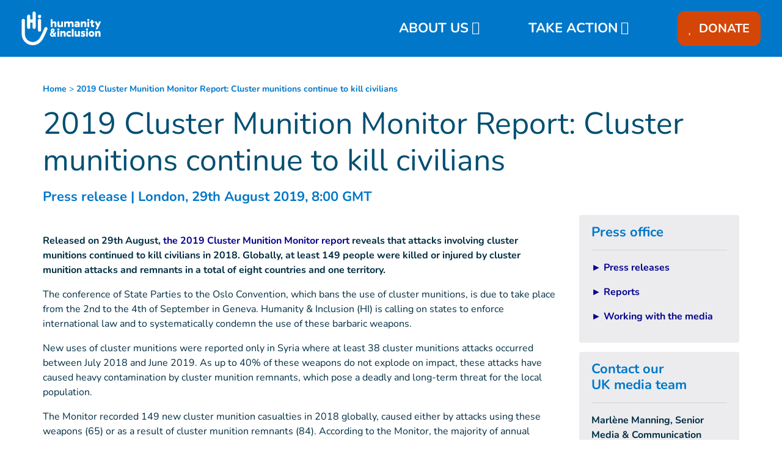

--- FILE ---
content_type: text/html; charset=UTF-8
request_url: https://www.humanity-inclusion.org.uk/en/2019-cluster-munition-monitor-report-cluster-munitions-continue-to-kill-civilians
body_size: 21073
content:
<!DOCTYPE html>
 <html lang="en"> <head>   <!-- OneTrust removed --><!-- iRaiser widget --><script src="https://donate.humanity-inclusion.org.uk/libs.iraiser.eu/libs/payment/frame/1.5/IRaiserFrame.js"></script>
    <!-- Extenso no indexation -->      <!-- Google Tag Manager --><script>(function(w,d,s,l,i){w[l]=w[l]||[];w[l].push({'gtm.start':new Date().getTime(),event:'gtm.js'});var f=d.getElementsByTagName(s)[0],
j=d.createElement(s),dl=l!='dataLayer'?'&l='+l:'';j.async=true;j.src='https://www.googletagmanager.com/gtm.js?id='+i+dl;f.parentNode.insertBefore(j,f);
})(window,document,'script','dataLayer','GTM-5BWNTN');</script>
<!-- End Google Tag Manager --><!-- Matomo Tag Manager --><script type="text/javascript">var _mtm = window._mtm = window._mtm || [];_mtm.push({'mtm.startTime': (new Date().getTime()), 'event': 'mtm.Start'});
var d=document, g=d.createElement('script'), s=d.getElementsByTagName('script')[0];g.type='text/javascript'; g.async=true; g.src='https://cdn.matomo.cloud/hi.matomo.cloud/container_Ykp3KsnF.js'; s.parentNode.insertBefore(g,s);
</script><!-- End Matomo Tag Manager --> <meta http-equiv="Content-Type" content="text/html; charset=UTF-8" /> <meta name="viewport" content="width=device-width, initial-scale=1.0, user-scalable=yes" /> <meta http-equiv="X-UA-Compatible" content="IE=edge">   <title>2019 Cluster Munition Monitor Report: Cluster munitions continue to kill civilians | Humanity & Inclusion UK</title>    <meta name="description" content="2019 Cluster Munition Monitor Report: Cluster munitions continue to kill civilians" />  <meta name="keywords" content="Humanity & Inclusion is an independent charity supporting disabled and vulnerable people in situations of poverty and exclusion, conflict and disaster. The new name of Handicap International." /> <meta name="generator" content="Humanity & Inclusion" /> <meta name="robots" content="index, follow">  <!-- GEO LOCALISATION --> <meta name="DC.title" content="" />  <meta name="geo.region" content="" /> <meta name="geo.placename" content="" />  <meta name="geo.position" content="" />  <meta name="ICBM" content="" />  <meta property="og:type" content="website" /> <meta property="og:title" content="2019 Cluster Munition Monitor Report: Cluster munitions continue to kill civilians" /> <meta property="og:description" content="2019 Cluster Munition Monitor Report: Cluster munitions continue to kill civilians" /> <meta property="og:url" content="https://www.humanity-inclusion.org.uk/en/2019-cluster-munition-monitor-report-cluster-munitions-continue-to-kill-civilians" /> <meta property="og:image" content="https://www.humanity-inclusion.org.uk/sn_uploads/fck/logo_hi_en_horiz_blue_rgb.png" /> <meta property="og:image:type" content="image/png" /> <meta name="twitter:card" content="summary" /> <meta name="twitter:site" content="https://www.humanity-inclusion.org.uk/en/2019-cluster-munition-monitor-report-cluster-munitions-continue-to-kill-civilians" /> <meta name="twitter:title" content="2019 Cluster Munition Monitor Report: Cluster munitions continue to kill civilians" /> <meta name="twitter:description" content="2019 Cluster Munition Monitor Report: Cluster munitions continue to kill civilians" /> <meta name="twitter:image" content="https://www.humanity-inclusion.org.uk/sn_uploads/fck/logo_hi_en_horiz_blue_rgb.png" /> <meta name="sednove_lg" content="en"> <meta name="sednove_uid" content="392"> <meta name="sednove_url" content="https://www.humanity-inclusion.org.uk/en/2019-cluster-munition-monitor-report-cluster-munitions-continue-to-kill-civilians">
 <meta name="sednove_date" content="2025-12-28">		<link rel="canonical" href="https://www.humanity-inclusion.org.uk/en/2019-cluster-munition-monitor-report-cluster-munitions-continue-to-kill-civilians" >
                           <script src="https://code.jquery.com/jquery-3.5.1.min.js" integrity="sha256-9/aliU8dGd2tb6OSsuzixeV4y/faTqgFtohetphbbj0=" crossorigin="anonymous"></script>
 <script>window.jQuery || document.write('<script src="/extenso/module/sed/core/js/jquery-3.5.1.min.js">\x3C/script>')</script> <script type="text/javascript" src="/en/assets/js/sed_site.js"></script> <link href="/en/assets/css/sed_site.css" rel="stylesheet">   <style type="text/css"> [data-sn-id="11434"] a:not(.btn) {	color: #ffffff;}
[data-sn-id="11434"] a:not(.btn):hover {	color: #ffffff;}
@media(min-width:992px){#w_11434 .link-level-3{color:#ffffff;
}
#w_11434.sticky .link-level-3{color:#ffffff;
}
.children-level-3{padding-left:20px;}
#w_11434 .donate_btn>a{ background-color: #d34607 !important;
 padding-top:15px !important; padding-bottom:15px !important; padding-left:18px !important; padding-right:18px !important; border-radius:12px;}
#w_11434 > div > div > nav > ul > li.level-1.donate_btn.d-none.d-lg-block{margin-left:60px;}
#w_11434 > div > div > nav > ul > li:nth-child(2){margin-left:60px;}

}
@media(max-width:991px){#w_11434 .donate_btn>a{ background-color: #d34607 !important;
 padding-top:12px !important; padding-bottom:12px !important; padding-left:10px !important; padding-right:10px !important; border-radius : 12px;}
#w_11434 .level-1.has-children{ margin-top:10px; margin-bottom:20px;}
 #w_11434 .level-1.has-children.open{ text-align:center; margin-bottom:10px; }
 #w_11434 .level-1.has-children.open > ul{ text-align:left; }
 #w_11434 .level-1.has-children{ text-align:center; }
 #w_11434 .level-1.has-children > ul{ text-align:left; }
 .children-level-3{ padding-left:20px;}
}

.fa-heart{ padding-right:5px; font-size:20px;}



.sn-element[data-sn-id="b4409e17b6f94cd9b71642764d185c5c"] {	margin-top: 93px;}
.sn-element[data-sn-id="11915"] {	margin-top: 40px;}
.sn-element[data-sn-id="6264"] h1,.sn-element[data-sn-id="6264"] h2,.sn-element[data-sn-id="6264"] h3,.sn-element[data-sn-id="6264"] h4,.sn-element[data-sn-id="6264"] h5,.sn-element[data-sn-id="6264"] h6{	color: #004f71;}
.sn-element[data-sn-id="6264"] {	margin-top: 15px;	margin-bottom: 15px;	color: #004f71;}
.sn-element[data-sn-id="6265"] {	margin-top: 15px;	margin-bottom: 15px;}
.sn-element[data-sn-id="d0ccc9ab6f0647998b5a9ad814edffd0"] {	padding-left: 0px;	padding-right: 0px;}
#sn_widget_14103 > img{ height: 90vh; width: 100%; object-fit: cover; object-position: center;}
.legend{ margin-left: 15px;}
.sn-element[data-sn-id="e4375646-80a3-4009-8097-d5897f171edb"] {	border-style: solid;	border-color: #dee2e6;	border-width: 1px;	margin-top: 15px;	margin-bottom: 15px;	min-height: 550px!important;}
.sn-element[data-sn-id="e4375646-80a3-4009-8097-d5897f171edb"] > .sn-background-container > .sn-background-image {	background-image: url('/sn_uploads/page/PYRAMIDES_2023_LYON__73_.jpg');	opacity: 1;	background-repeat: no-repeat;	background-size: cover;	background-position: left center;}
.sn-element[data-sn-id="dcec47af-4bef-4295-ad95-017d98327774"] {	margin-top: -50px;}
.sn-element[data-sn-id="2f5f1a8d2f674dc5bafcf2c44691c5ee"] {	padding-left: 0px;	padding-right: 0px;}
.sn-element[data-sn-id="e2a07280-7041-482f-8d50-9a2adf5f2ee2"] h1,.sn-element[data-sn-id="e2a07280-7041-482f-8d50-9a2adf5f2ee2"] h2,.sn-element[data-sn-id="e2a07280-7041-482f-8d50-9a2adf5f2ee2"] h3,.sn-element[data-sn-id="e2a07280-7041-482f-8d50-9a2adf5f2ee2"] h4,.sn-element[data-sn-id="e2a07280-7041-482f-8d50-9a2adf5f2ee2"] h5,.sn-element[data-sn-id="e2a07280-7041-482f-8d50-9a2adf5f2ee2"] h6{	color: #ffffff;}
.sn-element[data-sn-id="e2a07280-7041-482f-8d50-9a2adf5f2ee2"] {	margin-top: 40px;	background-color: #0077c8;	color: #ffffff;}
.sn-element[data-sn-id="41fe7b47-f29e-49ec-950b-10b03d067cdf"] {	background-color: #002e43;}
.sn-element[data-sn-id="746d0f8d-a317-41e4-9a56-aa25c74ee5c3"] {	margin-top: 20px;}
.sn-element[data-sn-id="6585"] {	padding-top: 10px;	padding-right: 80px;}
.sn-element[data-sn-id="6586"] {	margin-top: 25px;	margin-bottom: 25px;	max-width: 200px;}
.sn-element[data-sn-id="6589"] {	padding-top: 10px;}
[data-sn-id="8041"] a:not(.btn) {	color: #ffffff;}
[data-sn-id="8041"] a:not(.btn):hover {	color: #e35205;}
.sn-element[data-sn-id="8041"] h1,.sn-element[data-sn-id="8041"] h2,.sn-element[data-sn-id="8041"] h3,.sn-element[data-sn-id="8041"] h4,.sn-element[data-sn-id="8041"] h5,.sn-element[data-sn-id="8041"] h6{	color: #ffffff;}
.sn-element[data-sn-id="8041"] {	color: #ffffff;}
.sn-element[data-sn-id="6593"] {	padding-top: 10px;	background-color: #004f71;}
.sn-element[data-sn-id="7281"] {	margin-bottom: 20px;}
.sn-element[data-sn-id="8a07129e-f3fe-46d3-b146-0d9d91f21722"] {	background-color: #002e43;}
.sn-element[data-sn-id="6587"] h1,.sn-element[data-sn-id="6587"] h2,.sn-element[data-sn-id="6587"] h3,.sn-element[data-sn-id="6587"] h4,.sn-element[data-sn-id="6587"] h5,.sn-element[data-sn-id="6587"] h6{	color: #5bc2e7;}
.sn-element[data-sn-id="6587"] {	padding-top: 20px;	color: #5bc2e7;}
.sn-element[data-sn-id="6588"] {	margin-top: 25px;	margin-bottom: 25px;}
.sn-element[data-sn-id="6244"] {	padding-top: 15px;	padding-bottom: 15px;}
.sn-element[data-sn-id="812b4c74-dec6-4504-934e-481e10c21b8a"] {	max-width: 100%;}
.sn-element[data-sn-id="f222e416-d29b-4598-9f46-040ffcc0956e"] {	background-color: #002e43;}
.sn-element[data-sn-id="61cb3d0e-97ba-4e51-a9bd-974551112ba3"] {	margin-top: 20px;}
.sn-element[data-sn-id="11435"] {	padding-top: 10px;}
.sn-element[data-sn-id="11436"] {	padding-right: 80px;}
.sn-element[data-sn-id="11437"] {	margin-top: 25px;	margin-bottom: 25px;	max-width: 200px;}
.sn-element[data-sn-id="11438"] {	padding-top: 10px;}
[data-sn-id="11439"] a:not(.btn) {	color: #ffffff;}
[data-sn-id="11439"] a:not(.btn):hover {	color: #ffffff;}
.sn-element[data-sn-id="11439"] h1,.sn-element[data-sn-id="11439"] h2,.sn-element[data-sn-id="11439"] h3,.sn-element[data-sn-id="11439"] h4,.sn-element[data-sn-id="11439"] h5,.sn-element[data-sn-id="11439"] h6{	color: #ffffff;}
.sn-element[data-sn-id="11439"] {	color: #ffffff;}
.sn-element[data-sn-id="11440"] {	padding-top: 10px;}
.sn-element[data-sn-id="11441"] {	margin-bottom: 20px;	max-width: 500px;}
.sn-element[data-sn-id="2bc8b84d-cd16-4368-b606-842848d0bb7d"] {	background-color: #002e43;}
.sn-element[data-sn-id="f230c0aa-1f57-4d66-aa00-9ba1e8fbea4d"] {	padding-top: 20px;}
.sn-element[data-sn-id="11444"] h1,.sn-element[data-sn-id="11444"] h2,.sn-element[data-sn-id="11444"] h3,.sn-element[data-sn-id="11444"] h4,.sn-element[data-sn-id="11444"] h5,.sn-element[data-sn-id="11444"] h6{	color: #0077c8;}
.sn-element[data-sn-id="11444"] {	margin-top: 25px;	margin-bottom: 25px;	color: #0077c8;}
span.fa.fa-external-link{ display:none;}
.sn-element[data-sn-id="11445"] {	padding-top: 15px;	padding-bottom: 15px;}
.sn-element[data-sn-id="c3880a31-ed2f-4186-a87d-422b4e8987b4"] {	min-height: 400px!important;	background-color: #002e43;}
.sn-element[data-sn-id="76e236ee-b43c-467f-81a4-b963bcb03490"] {	padding-top: 20px;}
.sn-element[data-sn-id="11446"] {	border-radius: 12px;	margin-top: 20px;	margin-bottom: 20px;	margin-left: auto;	margin-right: auto;	max-width: 180px;	background-color: #ffffff;}


#sn_widget_11434 .sticky_container{background-color : #0077c8;
padding : 8px 15px 8px 15px;}
#sn_widget_11434 .menu_container{justify-content : center;align-items : center;flex-wrap : nowrap;}
#sn_widget_11434 .sticky .sticky_container{background-color : #0077c8;
}
@media(max-width:991px){#sn_widget_11434 .mobile_is_open .sticky_container{background-color : #0077c8;
}
#sn_widget_11434 .menu_container{justify-content : center;}
}
#sn_widget_11434 .logo_container{text-align : left;padding : 3px 0px 3px 10px;flex-grow : 1;}
#sn_widget_11434 .logo_styling{width : 150px;}
#sn_widget_11434 .sticky .logo_container{text-align : left;padding : 3px 0px 3px 10px;flex-grow : 1;}
#sn_widget_11434 .sticky .logo_styling{width : 150px;}
@media(max-width:991px){#sn_widget_11434 .mobile_is_open .logo_container{text-align : left;padding : 3px 0px 3px 0px;}
#sn_widget_11434 .mobile_is_open .logo_styling{width : 130px;}
}
#sn_widget_11434 .main_menu{align-items : center;flex-wrap : wrap;flex-direction : row;}
@media(max-width:991px){#sn_widget_11434 .mobile_is_open .main_menu{justify-content : center;align-items : center;flex-direction : column;}
#sn_widget_11434 .mobile_is_open .open_search_container{display : none;}
}
#sn_widget_11434 .level-1{margin : 0px 20px 0px 10px;}
#sn_widget_11434 .link-level-1{color : #ffffff;
font-size : 22px;}
#sn_widget_11434 .link-level-1:hover, #sn_widget_11434 .link-level-1[aria-expanded=true]{color : #ffffff;
}
#sn_widget_11434 .has-children > .link-level-1:after{content : '\f078'; font-family: 'Font Awesome 5 Pro';;font-weight : 900;margin : 0px 0px 0px 5px;}
#sn_widget_11434 .sticky .link-level-1{color : #ffffff;
}
#sn_widget_11434 .sticky .has-children > .link-level-1:after{content : ; font-family: 'Font Awesome 5 Pro';;font-weight : 900;}
@media(max-width:991px){#sn_widget_11434 .mobile_is_open .link-level-1{color : #fff;
}
#sn_widget_11434 .mobile_is_open .link-level-1:hover, #sn_widget_11434 .mobile_is_open .link-level-1[aria-expanded=true]{text-decoration : underline #0077c8 ;
-webkit-text-decoration : underline #0077c8 ;
}
#sn_widget_11434 .mobile_is_open .has-children > .link-level-1:after{content : ; font-family: 'Font Awesome 5 Pro';;font-weight : 900;}
}
#sn_widget_11434 .children-level-2{padding : 5px 10px 10px 10px;background-color : #0077c8;
width : 250px;}
#sn_widget_11434 .link-level-2{padding : 10px 0px 5px 5px;color : #fff;
}
#sn_widget_11434 .link-level-2:hover{color : #ffffff;
text-decoration : underline ;-webkit-text-decoration : underline ;}
#sn_widget_11434 .sticky .children-level-2{background-color : #0077c8;
}
#sn_widget_11434 .sticky .link-level-2{padding : 10px 0px 5px 5px;color : #ffffff;
}
@media(max-width:991px){#sn_widget_11434 .mobile_is_open .children-level-2{background-color : #0077c8;
}
#sn_widget_11434 .mobile_is_open .link-level-2{color : #ffffff;
}
#sn_widget_11434 .mobile_is_open .link-level-2:hover{color : #ffffff;
text-decoration : underline ;-webkit-text-decoration : underline ;}
}
#sn_widget_11434 .search_input_container{background-color : rgba(255,255,255,.93);padding : 0px 15px 0px 15px;}
#sn_widget_11434 .search_input{font-size : 22px;}
#sn_widget_11915 .breadcrumb_top{background-color : #fff;
padding : 0px;}
#sn_widget_11915 a, #sn_widget_11915 .arrow{font-family : nunito;font-size : 14px;color : #0077c8;
}
#sn_widget_11915 a:hover, #sn_widget_11915 .arrow:hover{font-family : nunito;}
@media(max-width:1199px){#sn_widget_11915 a, #sn_widget_11915 .arrow{font-family : nunito;}
#sn_widget_11915 a:hover, #sn_widget_11915 .arrow:hover{font-family : nunito;}
}
@media(max-width:991px){#sn_widget_11915 a, #sn_widget_11915 .arrow{font-family : nunito;}
#sn_widget_11915 a:hover, #sn_widget_11915 .arrow:hover{font-family : nunito;}
}
@media(max-width:767px){#sn_widget_11915 a, #sn_widget_11915 .arrow{font-family : nunito;}
#sn_widget_11915 a:hover, #sn_widget_11915 .arrow:hover{font-family : nunito;}
}
@media(max-width:575px){#sn_widget_11915 a, #sn_widget_11915 .arrow{font-family : nunito;}
#sn_widget_11915 a:hover, #sn_widget_11915 .arrow:hover{font-family : nunito;}
}
#sn_widget_14102 li::marker{content : ; font-family: 'Font Awesome 5 Pro';;}
#sn_widget_6584 h1, #sn_widget_6584 h2, #sn_widget_6584 h3, #sn_widget_6584 h4, #sn_widget_6584 h5, #sn_widget_6584 h6, #sn_widget_6584 p{color : #0099cde;
}
#sn_widget_8041 h1, #sn_widget_8041 h2, #sn_widget_8041 h3, #sn_widget_8041 h4, #sn_widget_8041 h5, #sn_widget_8041 h6, #sn_widget_8041 p{color : #e35205;
}
#sn_widget_6593 h1, #sn_widget_6593 h2, #sn_widget_6593 h3, #sn_widget_6593 h4, #sn_widget_6593 h5, #sn_widget_6593 h6, #sn_widget_6593 p{color : #5bc2e7;
}
#sn_widget_6587 h1, #sn_widget_6587 h2, #sn_widget_6587 h3, #sn_widget_6587 h4, #sn_widget_6587 h5, #sn_widget_6587 h6, #sn_widget_6587 p{color : #ffffff;
}
#sn_widget_6244 .w_horizontal_menu_one_level > .menu_list{justify-content : center;align-items : center;flex-flow : row;}
#sn_widget_6244 .level-1{margin : 0px 5px 0px 5px;}
#sn_widget_6244 .link-level-1{color : #ffffff;
transition : all .3s cubic-bezier(.3,0,.2,1);}
@media(max-width:767px){#sn_widget_6244 .w_horizontal_menu_one_level > .menu_list{justify-content : center;align-items : center;flex-flow : column;}
}
#sn_widget_11436 h1, #sn_widget_11436 h2, #sn_widget_11436 h3, #sn_widget_11436 h4, #sn_widget_11436 h5, #sn_widget_11436 h6, #sn_widget_11436 p{color : #ffffff;
}
#sn_widget_11439 h1, #sn_widget_11439 h2, #sn_widget_11439 h3, #sn_widget_11439 h4, #sn_widget_11439 h5, #sn_widget_11439 h6, #sn_widget_11439 p{color : #fffff;
}
#sn_widget_11439 a:hover{color : #fffff;
}
#sn_widget_11440 h1, #sn_widget_11440 h2, #sn_widget_11440 h3, #sn_widget_11440 h4, #sn_widget_11440 h5, #sn_widget_11440 h6, #sn_widget_11440 p{color : #5bc2e7;
}
#sn_widget_11443 h1, #sn_widget_11443 h2, #sn_widget_11443 h3, #sn_widget_11443 h4, #sn_widget_11443 h5, #sn_widget_11443 h6, #sn_widget_11443 p{color : #ffffff;
}
#sn_widget_11443 li::marker{content : ; font-family: 'Font Awesome 5 Pro';;}
#sn_widget_11445 .w_horizontal_menu_one_level > .menu_list{justify-content : center;align-items : center;flex-flow : row;}
#sn_widget_11445 .level-1{margin : 0px 5px 0px 5px;}
#sn_widget_11445 .link-level-1{color : #ffffff;
transition : all .3s cubic-bezier(.3,0,.2,1);}
@media(max-width:767px){#sn_widget_11445 .w_horizontal_menu_one_level > .menu_list{justify-content : center;align-items : center;flex-flow : column;}
}
 </style>    <script> requirejs.config({ paths: {  "google": "https://maps.googleapis.com/maps/api/js?key=AIzaSyCL5bNoB7znTiOQZZ5RTeau6JVoe98z-wk",
 "ace": "//cdnjs.cloudflare.com/ajax/libs/ace/1.4.9/",
 "slider" : "//cdnjs.cloudflare.com/ajax/libs/bxslider/4.2.15/jquery.bxslider.min",
 "jquery": "//code.jquery.com/jquery-3.5.1.min",
 "validate" : "//cdnjs.cloudflare.com/ajax/libs/jquery-validate/1.19.0/jquery.validate.min",
 "form": "//malsup.github.io/jquery.form",
 "owl-carousel2": "//cdnjs.cloudflare.com/ajax/libs/OwlCarousel2/2.2.1/owl.carousel.min",
 "pinterest" : "//assets.pinterest.com/js/pinit",
 "share":"//w.sharethis.com/button/buttons",
 "geocomplete":"//cdnjs.cloudflare.com/ajax/libs/geocomplete/1.7.0/jquery.geocomplete",
 "clndr":"/js/site_calendar/clndr", "under":"//cdnjs.cloudflare.com/ajax/libs/underscore.js/1.11.0/underscore",
 "moment":"/js/site_calendar/moment", "js.cookie":"https://cdn.jsdelivr.net/npm/js-cookie@2/src/js.cookie.min",
 "touch-punch":"//cdnjs.cloudflare.com/ajax/libs/jqueryui-touch-punch/0.2.3/jquery.ui.touch-punch.min",
 "chosen":"/en/assets/js/chosen" },
 shim: { 'geocomplete': ['jquery'], }
  });
  </script> </head> <body  class="sed_site_page"> <!-- Google Tag Manager (noscript) --><noscript><iframe src="https://www.googletagmanager.com/ns.html?id=GTM-5BWNTN"
height="0" width="0" style="display:none;visibility:hidden"></iframe></noscript><!-- End Google Tag Manager (noscript) --> <div class="sn-foreground-color sn-background"></div> 	<a class="sr-only sr-only-focusable" href="#main" id="top"><span class="sn_pencil" data-sn_uid="849">Goto main content</span></a>
  <div   class="sn-element container-fluid "  data-sn-type="container" data-sn-id="de5b31f0-3f42-4957-87e4-f1a41399589e"     >   <div   class="sn-element row "  data-sn-type="row" data-sn-id="b5cd8b71-e625-48b1-8900-1092e40c6c8c"     >   <div   class="sn-element col-12 col-sm-12 col-md-12 col-lg-10 col-xl-12 "  data-sn-type="column" data-sn-id="e7a93139-7ed4-41f4-9af3-be265d8990d2"     >  <div    data-sn-json-csseditor="1" class=" sn-element sn_widget "  data-sn-type="widget" data-sn-id="11434"  data-sn-code="w_site_sticky_menu"   data-sn-name="Sticky menu" data-sn-nbview="0"        >  <div class="sn-element-content" id="sn_widget_11434"><style> #w_11434 .sticky_container{ transition:all .2s cubic-bezier(.3,0,.2,1); position:relative; z-index: 99; }
 #w_11434 .menu_container{ display:flex; }
 #w_11434 .main_menu{ list-style:none; margin:0; padding:0; }
 #w_11434 .main_menu ul{ list-style:none; margin:0; }
 #w_11434 .main_menu{ display:flex; }
 #w_11434 .link-level-1{ transition:all .25s cubic-bezier(.3,0,.2,1); }
 /*level 1*/ #w_11434 .main_menu > .level-1{ position:relative; }
 #w_11434 .link-level-1{ animation:all .2s cubic-bezier(.3,0,.2,1); }
 #w_11434 .has-children > .link-level-1:after{ font-family: Font Awesome\ 5 Pro; -moz-osx-font-smoothing: grayscale; -webkit-font-smoothing: antialiased; display: inline-block; font-style: normal; font-variant: normal; text-rendering: auto; line-height: 1; }
 /*level 2*/ #w_11434 .children-level-2{ display:none; position:absolute; top:100%; left:0; z-index:1; }
  #w_11434 .main_menu .level-2 > .link-level-2{ display:block; transition:all .25s cubic-bezier(.3,0,.2,1); }
 /*any levels after*/ #w_11434 .main_menu .active{ font-weight:bold; }
 /**/  #w_11434 .search_input_container{ z-index:1; display:none; position:absolute; top:0; left:0; height:100%; width:100%; animation: w_11434_fade_in 300ms cubic-bezier(.3,0,.2,1); flex-wrap: nowrap; align-items:center; }
 #w_11434 .search_input_container .input_container{ flex-grow:1; height:100%; }
 #w_11434 .search_input_container form{ height:100%; }
 #w_11434 .search_input{ background:none; border:none; outline:none; box-shadow:none; width:100%; height:100%; }
 @keyframes w_11434_fade_in{ 0%{ opacity:0; }
 100%{ opacity:1; }
 }
 @keyframes w_11434_menu_appear{ 0%{ opacity:0; top:-20px; }
 100%{ opacity:1; top:0; }
 }
 /*mobile*/ #w_11434 .toggle_mobile_container{ display:none; transition:top .25s cubic-bezier(.3,0,.2,1); top:0; flex-shrink:1; }
 #w_11434 .close_mobile{ display:none; }
 #w_11434 .placeholder_row{ visibility:hidden; }
 @media(max-width:991px){ #w_11434 .toggle_mobile_container{ display:block; position:relative; z-index:1; }
 #w_11434 .logo_container{ z-index:1; }
 #w_11434 .placeholder_row,
 #w_11434 .menu_container .nav_container{ display:none; }
 #w_11434 .children-level-2{ position:static; width:auto; }
 #w_11434.mobile_is_open .menu_container .nav_container{ width:100%; display:block; order: 3; animation:w_11434_slide_right .2s cubic-bezier(.3,0,.2,1); position:relative; left:0; }
 #w_11434 .menu_container{ flex-wrap:wrap; }
 #w_11434.mobile_is_open > .sticky_container{ position:fixed; top:0; left:0; right:0; bottom:0; overflow:auto; }
 }
 @keyframes w_11434_slide_right{ 0%{ left:-10%; }
 100%{ left:0; }
 }
 /**/ /*sticky*/ #w_11434 .sticky_container{ position:fixed; top:0; left:0; right:0; }

 #w_11434.sticky .sticky_container{ position:fixed; top:0; left:0; right:0; }
 #w_11434 .logo{ display:block; }

 #w_11434.sticky .logo_sticky{ display:block; }
 #w_11434.sticky .logo{ display:none; }
 #w_11434 .logo_sticky{ display:none; }

 /**/ /*hidden_sticky_menu*/ #w_11434.hidden_sticky_menu{ /* -webkit-transition: opacity 600ms linear; transition: opacity 600ms linear; opacity: 0; */ -webkit-transition: -webkit-transform 300ms ease; transition: -webkit-transform 300ms ease;  -webkit-transform: translateY(-100%); -ms-transform: translateY(-100%); transform: translateY(-100%); }
 #w_11434{ /* -webkit-transition: opacity 600ms linear; transition: opacity 600ms linear; */ opacity: 1; visibility: visible; -webkit-transition: -webkit-transform 300ms ease; transition: -webkit-transform 300ms ease; }
</style><div id="w_11434"> <div class="sticky_container"> <div class="menu_container">  <div class="logo_container d-flex"><a class="d-block" href="/en/index" target="">  <img class="logo logo_styling img-fluid" src="/sn_uploads/fck/Logo_Hi_Small_EN_Horiz_white_rgb.svg" alt="Humanity & Inclusion UK" title=""/>  <img class="logo_sticky logo_styling img-fluid" src="/sn_uploads/fck/Logo_Hi_Small_EN_Horiz_white_rgb.svg" alt="Humanity & Inclusion UK" title=""/>   </a></div>  <nav class="nav_container">  

<ul class='main_menu'> <li class="level-1 has-children "> <a href="javascript:void(0)" class="link-level-1"><span class="link_text">ABOUT US</span></a> <ul class="children-level-2">  <li class="level-2 has-children "> <a href="/en/about/index" class="link-level-2"><span class="link_text">ABOUT HI</span></a> <ul class="children-level-3">    <li class="level-3 "> <a class="link-level-3" href="/en/about/our-mission"><span class="link_text">Our mission</span></a> </li>     <li class="level-3 "> <a class="link-level-3" href="/en/about/awards"><span class="link_text">Awards</span></a> </li>     <li class="level-3 "> <a class="link-level-3" href="/en/about/our-history"><span class="link_text">History</span></a> </li>   <li class="level-3 has-children "> <a href="/en/action/index" class="link-level-3"><span class="link_text">Areas of action</span></a> <ul class="children-level-4">  </ul> </li>  <li class="level-3 has-children "> <a href="/en/country/index" class="link-level-3"><span class="link_text">Where we work</span></a> <ul class="children-level-4">  </ul> </li>    <li class="level-3 "> <a class="link-level-3" href="/en/projects/index"><span class="link_text">UK-funded projects</span></a> </li>   </ul> </li>  <li class="level-2 has-children "> <a href="/en/news/index" class="link-level-2"><span class="link_text">LATEST NEWS</span></a> <ul class="children-level-3">  <li class="level-3 "> <a href="/en/press/index" class="link-level-3"><span class="link_text">Press Office</span></a> <ul class="children-level-4">  </ul> </li>    <li class="level-3 "> <a class="link-level-3" href="/en/stories/index"><span class="link_text">Photo stories</span></a> </li>     <li class="level-3 "> <a class="link-level-3" href="/en/reports/index"><span class="link_text">Reports</span></a> </li>   </ul> </li>  <li class="level-2 has-children "> <a href="/en/accountability/index" class="link-level-2"><span class="link_text">ACCOUNTABILITY</span></a> <ul class="children-level-3">    <li class="level-3 "> <a class="link-level-3" href="/en/accountability/finances"><span class="link_text">Finances</span></a> </li>     <li class="level-3 "> <a class="link-level-3" href="/en/accountability/our-uk-team"><span class="link_text">UK team</span></a> </li>     <li class="level-3 "> <a class="link-level-3" href="/en/accountability/the-hi-network"><span class="link_text">The HI network</span></a> </li>   </ul> </li>    <li class="level-2 "> <a class="link-level-2" href="/en/work-with-us/uk-jobs"><span class="link_text">WORK WITH US</span></a> </li>   </ul> </li>  <li class="level-1 has-children "> <a href="javascript:void(0)" class="link-level-1"><span class="link_text">TAKE ACTION</span></a> <ul class="children-level-2">  <li class="level-2 has-children "> <a href="/en/appeals/index" class="link-level-2"><span class="link_text">EMERGENCY APPEALS</span></a> <ul class="children-level-3">    <li class="level-3 "> <a class="link-level-3" href="/en/children-christmas-appeal"><span class="link_text">Christmas appeal</span></a> </li>     <li class="level-3 "> <a class="link-level-3" href="/en/gaza-crisis"><span class="link_text">Gaza crisis</span></a> </li>     <li class="level-3 "> <a class="link-level-3" href="/en/ukraine-emergency"><span class="link_text">Ukraine crisis</span></a> </li>     <li class="level-3 "> <a class="link-level-3" href="/en/sudan-crisis"><span class="link_text">Sudan crisis</span></a> </li>   </ul> </li>  <li class="level-2 has-children "> <a href="/en/donate/index" class="link-level-2"><span class="link_text">WAYS TO DONATE</span></a> <ul class="children-level-3">    <li class="level-3 "> <a class="link-level-3" href="/en/donate/give-monthly"><span class="link_text">Give monthly</span></a> </li>     <li class="level-3 "> <a class="link-level-3" href="/en/fundraise/index"><span class="link_text">Fundraising events</span></a> </li>     <li class="level-3 "> <a class="link-level-3" href="/en/give-in-your-will"><span class="link_text">Give in your will</span></a> </li>     <li class="level-3 "> <a class="link-level-3" href="/en/donate-in-memory-of-a-loved-one"><span class="link_text">Donate in memory</span></a> </li>   </ul> </li>  <li class="level-2 has-children "> <a href="/en/partnerships/index" class="link-level-2"><span class="link_text">PARTNER WITH US</span></a> <ul class="children-level-3">    <li class="level-3 "> <a class="link-level-3" href="/en/partnerships/philanthropists"><span class="link_text">Philanthropists</span></a> </li>     <li class="level-3 "> <a class="link-level-3" href="/en/partnerships/trusts-and-foundations"><span class="link_text">Trusts & Foundations</span></a> </li>     <li class="level-3 "> <a class="link-level-3" href="/en/partnerships/companies"><span class="link_text">Companies</span></a> </li>   </ul> </li>  <li class="level-2 has-children "> <a href="/en/campaign/index" class="link-level-2"><span class="link_text">CAMPAIGN WITH US</span></a> <ul class="children-level-3">    <li class="level-3 "> <a class="link-level-3" href="/en/campaign/red-line-for-gaza"><span class="link_text">Red Line For Gaza</span></a> </li>     <li class="level-3 "> <a class="link-level-3" href="/en/campaign/stop-bombing-civilians-sign-the-petition"><span class="link_text">Stop Bombing Civilians</span></a> </li>     <li class="level-3 "> <a class="link-level-3" href="/en/campaign/prosthetics-for-life"><span class="link_text">Prosthetics For Life</span></a> </li>   </ul> </li>  </ul> </li>  <li class="level-1 donate_btn d-lg-block d-none homepage"><a class="link-level-1" target="" href="https://donate.humanity-inclusion.org.uk/b?cid=1&amount=750&frequency=regular&lang=en_EN"><span class="link_text"><span aria-hidden="true" class="icon fa-regular fa-heart"></span> DONATE</span></a></li>
 </ul> </nav> <div class="toggle_mobile_container"> <a href="javascript:void(0)" class="btn btn-link link-level-1 open_mobile" title="Open menu"> <span class="far fa-bars" aria-hidden="true"></span> </a> <a href="javascript:void(0)" class="btn btn-link link-level-1 close_mobile" title="Close menu"> <span class="fal fa-times" aria-hidden="true"></span> </a> </div>  </div>  </div></div><script>  /*sticky*/ $(window).on('scroll.w_11434',function(event){ if($(this).scrollTop() > 0){ if(!$('#w_11434').hasClass('sticky')){ $('#w_11434').addClass('sticky').attr('data-stickied-top', true);
 }
 }else{ $('#w_11434').removeClass('sticky').removeAttr('data-stickied-top');
 }
 });
 /**/   require(["/en/toolbox/module/sed/site_menu/widget/w_site_sticky_menu/sed_site_sticky_menu.js"], function(app) { if(app){ app.init({ wuid: '11434', menu_level_3_collapsed : 'no' });
 }
 });
</script></div>     </div> </div> </div> </div> <div  id="main"   class="sn-element container "  data-sn-type="container" data-sn-id="b4409e17b6f94cd9b71642764d185c5c"    tabindex="0"    >   <div   class="sn-element row "  data-sn-type="row" data-sn-id="5c82c4906f9e4d359add3094dfb64221"     >   <div   class="sn-element col-12 col-sm-12 col-md-12 col-lg-12 col-xl-12 "  data-sn-type="column" data-sn-id="27149e30f79b4a0eba3d76d49e1d6112"     >  <div    data-sn-json-csseditor="1" class=" sn-element sn_widget "  data-sn-type="widget" data-sn-id="11915"  data-sn-code="hi_breadcrumb_auto"   data-sn-name="Breadcrumb auto" data-sn-nbview="0"        >  <div class="sn-element-content" id="sn_widget_11915"><div class="container"> <nav id="siteBreadcrumb"> <ol class="breadcrumb breadcrumb_top"> <li> <a href="/">Home</a> <span class="arrow"> > </span> <a href="/en/" id="folder" style="text-transform:capitalize;">folderValue</a> <span id="separator" class="arrow"> > </span> <a href="2019-cluster-munition-monitor-report-cluster-munitions-continue-to-kill-civilians">2019 Cluster Munition Monitor Report: Cluster munitions continue to kill civilians</a> </li> </ol> </nav></div> <script>var folderValue = "/en/";/*Display no folder if the folder is only the language one*/if (folderValue === "/fr/" || folderValue === "/de/" || folderValue === "/en/" || folderValue === "/nl/") { document.getElementById("folder").style.display = "none"; document.getElementById("separator").style.display = "none";}

/*Trim the name to remove /lg/ and the end "/" */else{ folderValue = folderValue.substring(4, folderValue.length - 1); document.getElementById("folder").textContent = folderValue // Update the folderValue link text
}
</script><style> #siteBreadcrumb{ margin-left:-15px; margin-right:-15px; }
</style></div>     </div><div    data-sn-json-csseditor="0" class=" sn-element sn_widget "  data-sn-type="widget" data-sn-id="6264"  data-sn-code="sed_site_page_title"   data-sn-name="the title of the site%27s page" data-sn-nbview="0"        >  <div class="sn-element-content" id="sn_widget_6264">   <div class="page-header6209 bck-bleu-pale section-title center" > <h1 style="color:#004f71 !important;">2019 Cluster Munition Monitor Report: Cluster munitions continue to kill civilians</h1>
 </div> <style> .page-header6209.section-title h1, .page-header6209.section-title h2,  .page-header6209.section-title h3, .page-header6209.section-title h4,  .page-header6209.section-title h5, .page-header6209.section-title h6 {   margin-top:2px; margin-bottom:2px;}
</style></div>     </div><div    data-sn-json-csseditor="0" class=" sn-element sn_widget "  data-sn-type="widget" data-sn-id="6265"  data-sn-code="usine_page_text_content"   data-sn-name="Text content in the page" data-sn-nbview="0"        >  <div class="sn-element-content" id="sn_widget_6265">  <div class="page_summary mb-md mt-md"> <p><strong>Press release</strong>&nbsp;| London, 29th&nbsp;August 2019, 8:00 GMT</p> </div><style> .text_content .fa {font-weight:normal!important;}
</style></div>     </div> </div> </div> </div> <div   class="sn-element container-fluid "  data-sn-type="container" data-sn-id="900acc873eac4aae84e1530871223b5f"     >   <div   class="sn-element row align-items-stretch align-items-stretch "  data-sn-type="row" data-sn-id="22360487f64b4b4b993ddf6f5b4c933c"     >   <div   class="sn-element col-12 col-sm-12 col-md-12 col-lg-12 col-xl-12 "  data-sn-type="column" data-sn-id="d0ccc9ab6f0647998b5a9ad814edffd0"     >  <div    data-sn-json-csseditor="0" class=" sn-element sn_widget d-none d-md-block "  data-sn-type="widget" data-sn-id="14103"  data-sn-code="usine_cover_image"   data-sn-name="Cover image" data-sn-nbview="0"        >  <div class="sn-element-content" id="sn_widget_14103"></div>     </div><div    data-sn-json-csseditor="0" class=" sn-element sn_widget d-md-none "  data-sn-type="widget" data-sn-id="14659"  data-sn-code="usine_cover_image"   data-sn-name="Cover image" data-sn-nbview="0"        >  <div class="sn-element-content" id="sn_widget_14659"></div>     </div> </div> </div> </div> <div   class="sn-element container-fluid d-none d-none "  data-sn-type="container" data-sn-id="e4375646-80a3-4009-8097-d5897f171edb"     >   <div class="sn-background sn-background-container"> <div class="sn-background sn-background-image"></div> <div class="sn-background sn-foreground-color"></div> </div>  <div   class="sn-element row "  data-sn-type="row" data-sn-id="82e34978-e0c7-4190-ad59-25f72d33a1c6"     >   <div   class="sn-element col-12 col-sm-12 col-md-12 col-lg-12 col-xl-12 "  data-sn-type="column" data-sn-id="a3833b03cec945f7a773603423477f9b"     >   </div> </div> </div> <div   class="sn-element container-fluid d-none d-none "  data-sn-type="container" data-sn-id="dcec47af-4bef-4295-ad95-017d98327774"     >   <div   class="sn-element row "  data-sn-type="row" data-sn-id="39bf46d4-7744-41e8-bd2e-c5b681ea8224"     >   <div   class="sn-element col-12 col-sm-12 col-md-12 col-lg-12 col-xl-12 "  data-sn-type="column" data-sn-id="bbfe6050-9a86-4159-821b-72a52ee84779"     >  <div    data-sn-json-csseditor="1" class=" sn-element sn_widget "  data-sn-type="widget" data-sn-id="14102"  data-sn-code="sed_text_textck_v2"   data-sn-name="Text" data-sn-nbview="0"        >  <div class="sn-element-content" id="sn_widget_14102"><div id="v2ck12942" class="wid-style"    >  <p><span style="color:#ffffff;">© Lucas Veuve /&nbsp;HI</span></p>
 </div><style type="text/css"> .box-element12942 img{	max-width:100%; }
</style> </div>     </div> </div> </div> </div> <div   class="sn-element container-fluid main main "  data-sn-type="container" data-sn-id="acc1a2c196d541f0af53cecd8cca801e"     >   <div   class="sn-element row "  data-sn-type="row" data-sn-id="51e43db0576f4500a347a9a04def6d72"     >   <div   class="sn-element control_full_width col-12 col-sm-12 col-md-12 col-lg-12 col-xl-12 control_full_width "  data-sn-type="column" data-sn-id="2f5f1a8d2f674dc5bafcf2c44691c5ee"     >  <div    data-sn-json-csseditor="0" class=" sn-element sn_widget "  data-sn-type="widget" data-sn-id="6508"  data-sn-code="sed_site_grid"   data-sn-name="Use to instantiate a grid in a master page" data-sn-nbview="0"        >  <div class="sn-element-content" id="sn_widget_6508"> <div class="sn-grid" data-body-id="96de277ea6c64499a614eb16dd07b64b" data-sn-id="2304" data-sn-parent="sed_site_page" data-sn-code="2019-cluster-munition-monitor-report-cluster-munitions-continue-to-kill-civilians" >  <div   class="sn-element container "  data-sn-type="container" data-sn-id="8f24c484-83c7-44cf-8f61-ce90b2efeb03"        >   <div   class="sn-element row "  data-sn-type="row" data-sn-id="6651b13f-026e-4a61-a0d1-1fad301bf9d6"        >   <div   class="sn-element col-12 col-sm-12 col-md-12 col-lg-9 col-xl-9 "  data-sn-type="column" data-sn-id="251d6e16-a26a-451a-b652-46aa10393964"        >  <div    data-sn-json-csseditor="0" class=" sn-element sn_widget "  data-sn-type="widget" data-sn-id="8493"  data-sn-code="usine_page_text_content"   data-sn-name="Text content in the page" data-sn-nbview="0"        >  <div class="sn-element-content" id="sn_widget_8493">  <div class="mb-lg mt-lg text_content"> <p><strong>Released on 29th August, <a href="https://www.the-monitor.org/reports/cluster-munition-monitor-2019" target="_blank">the 2019 Cluster Munition Monitor report</a> reveals that attacks involving cluster munitions continued to kill civilians in 2018. Globally, at least 149 people were killed or injured by cluster munition attacks and remnants in a total of eight countries and one territory.</strong></p>
<p>The conference of State Parties to the Oslo Convention, which bans the use of cluster munitions, is due to take place from the 2nd to the 4th of September in Geneva. Humanity &amp; Inclusion (HI) is calling on states to enforce international law and to systematically condemn the use of these barbaric weapons.</p><p>New uses of cluster munitions were reported only in Syria where at least 38 cluster munitions attacks occurred between July 2018 and June 2019. As up to 40% of these weapons do not explode on impact, these attacks have caused heavy contamination by cluster munition remnants, which pose a deadly and long-term threat for the local population.</p><p>The Monitor recorded 149 new cluster munition casualties in 2018 globally, caused either by attacks using these weapons (65) or as a result of cluster munition remnants (84). According to the Monitor, the majority of annual casualties in 2018 (53%) were recorded in Syria, which has been the case since 2012.</p><p>This shows a sharp decline from 951 recorded in 2016, mainly due to a change in the Syrian conflict context. This figure remains a major cause for concern: 99% of cluster munition victims are civilians.</p><p>In 2018, casualties from unexploded cluster munition remnants were recorded in eight countries and one territory: Afghanistan, Iraq, Lao PDR, Lebanon, South Sudan, Syria, Ukraine, Yemen, and Nagorno-Karabakh.</p><p>In 2018, Yemen had the highest recorded casualties due to cluster munition remnants (31). More than 40 years after the conflict, casualties continue to be recorded in Lao PDR (21). These figures highlight the dramatic consequences of using cluster munitions, which create long-term contamination by explosive remnants and a deadly threat for the population.</p><p>14 State Parties to the Oslo Convention have cluster munitions victims. The Monitor reports that many face continued decline in funding for community-based work and hampered access to rehabilitation and economic activities. In many countries, more services, better coordination and greater integration into national systems remains necessary. Access to rehabilitation services for survivors in remote and rural areas also need to be improved in at least 3 states (Chad, Guinea-Bissau and Iraq).</p><p>“<em>HI is calling on belligerent parties to immediately end the use of cluster munitions. We also call on states to put pressure on countries that use cluster munitions to end this practice. Any new use of these weapons should be condemned. Only by systematically condemning their use and stigmatising those responsible, and calling on all states to sign the treaty, will the international community be able to reduce and eventually eradicate the use of cluster munitions.</em>” says Aleema Shivji, Executive Director of Humanity &amp; Inclusion UK.</p><p>Since the Convention came into force on 1st August 2010, 35 State Parties have destroyed 1.5 million cluster munition stockpiles, i.e. a total of 178 million sub-munitions. This represents 99% of all cluster munitions declared by State Parties.</p><p>“<em>The Oslo Convention has made great strides in protecting civilians against the scourge of cluster munitions: every year, existing stockpiles are destroyed and significant areas of contaminated land are cleared, while these weapons are increasingly stigmatised. &nbsp;State Parties have also made a lot of progress with respect to victim assistance, but the countries affected are still finding it difficult to fund necessary services for victims, who all too often live in extremely difficult conditions</em>.” adds Shivji.</p><hr /><h4>Notes</h4><p>More information about cluster bombs and the Oslo Convention:</p><p>Cluster bombs are weapons containing several hundred mini-bombs called cluster munitions. Designed to be scattered over large areas, they inevitably fall in civilian neighbourhoods. Up to 40% do not explode on impact. Like anti-personnel mines, they can be triggered by the slightest contact, killing and maiming people during and after conflicts. As they make no distinction between civilians, civilian property and military targets, cluster bombs violate the rules of international humanitarian law.</p><p>The Oslo Convention, which bans the use, storage, transfer, production and sale of cluster munitions, was opened for signature in December 2008. Currently, 120 countries are signatories to this convention.</p><p>&nbsp;</p><h4>Press contact</h4><p>Marlene Manning, Humanity &amp; Inclusion UK<br />Email: <a href="/cdn-cgi/l/email-protection#751810111c145b001e351d1c5b1a0712"><span class="__cf_email__" data-cfemail="3f525a5b565e114a547f575611504d58">[email&#160;protected]</span></a><br />Tel: +44 (0)870 774 3737<br />&nbsp;</p><h4>About Humanity &amp; Inclusion</h4><p>Co-winner of the Nobel Peace Prize, Humanity &amp; Inclusion (HI) is a charity working in situations of poverty and exclusion, conflict and disaster. We work tirelessly alongside disabled and vulnerable people to help meet their basic needs, improve their living conditions and promote respect for their dignity and fundamental rights.</p><p>For the past 30 years, HI has been campaigning against anti-personnel mines and cluster bombs, with projects ranging from bomb clearance, risk education to teach civilians about the dangers of these weapons and victim assistance. This led to the signing of the Ottawa mine ban convention (1997) and the Oslo convention on cluster munitions (2008). HI is one of six founding organisations of the International Campaign to Ban Landmines (ICBL) and co-founder of the Cluster Munition Coalition.</p><p><em>Humanity &amp; Inclusion is the new name of Handicap International.</em></p><p style="margin-bottom:.0001pt; margin:0cm 0cm 10pt">&nbsp;</p> </div><style> .text_content .fa {font-weight:normal!important;}
</style></div>     </div> </div> <div   class="sn-element col-12 col-sm-12 col-md-12 col-lg-3 col-xl-3 "  data-sn-type="column" data-sn-id="36db6e2f-f5fa-4183-b4fe-c227d0328da1"        >  <div    data-sn-json-csseditor="1" class=" sn-element sn_widget bloc2 "  data-sn-type="widget" data-sn-id="8494"  data-sn-code="sed_text_textck"  data-sn-share  data-sn-name="Add text" data-sn-nbview="0"        >  <div class="sn-element-content" id="sn_widget_8494">
<div id="ck6552 " class="wid-style  box-element_gamila6552 "> 
    <h2><strong>Press office</strong></h2>

<hr />
<p><a href="/en/press-office">►&nbsp;Press releases</a></p>

<p><a href="/en/reports/">►&nbsp;Reports</a></p>

<p><a href="/en/working-with-the-media.snc">►&nbsp;Working with the media</a></p>

</div>

<style type="text/css">
    .box-element6552 {
		margin: 0px;
        padding:0px;
    }
    .box-element6552 img{
		max-width:100%;
    }
	.newspaper6552 {
        -webkit-column-count: 0; /* Chrome, Safari, Opera */
        -moz-column-count: 0; /* Firefox */
        column-count: 0;
        -webkit-column-gap: px; /* Chrome, Safari, Opera */
        -moz-column-gap: px; /* Firefox */
        column-gap: px;
    }

    
</style>
<!--
<script type="text/javascript" src="/extenso/module/sed/core/ckeditor/ckeditor.js"></script>
<script>
    // Turn off automatic editor creation first.
    CKEDITOR.inline( 'ck6552' );
</script>

--></div>     </div><div    data-sn-json-csseditor="1" class=" sn-element sn_widget bloc2 "  data-sn-type="widget" data-sn-id="8495"  data-sn-code="sed_text_textck"  data-sn-share  data-sn-name="Add text" data-sn-nbview="0"        >  <div class="sn-element-content" id="sn_widget_8495">
<div id="ck6541 " class="wid-style  box-element_gamila6541 "> 
    <h2><strong>Contact our<br />
UK media team</strong></h2>

<hr />
<p><strong>Marlène Manning, Senior Media &amp; Communication Officer</strong><br />
Email: <a href="/cdn-cgi/l/email-protection#f09d95949991de859bb09899de9f8297"><span class="__cf_email__" data-cfemail="3e535b5a575f104b557e565710514c59">[email&#160;protected]</span></a><br />
Mobile: +44 (0)7934 602 961<br />
Tel.: +44 (0)870 774 3737</p>

<hr />
<p><a href="/cdn-cgi/l/email-protection#[base64]">Join our press distribution list</a></p>

<p><a href="https://x.com/hi_uk" target="_blank">Follow @HI_UK on X</a></p>

</div>

<style type="text/css">
    .box-element6541 {
		margin: 0px;
        padding:0px;
    }
    .box-element6541 img{
		max-width:100%;
    }
	.newspaper6541 {
        -webkit-column-count: 0; /* Chrome, Safari, Opera */
        -moz-column-count: 0; /* Firefox */
        column-count: 0;
        -webkit-column-gap: px; /* Chrome, Safari, Opera */
        -moz-column-gap: px; /* Firefox */
        column-gap: px;
    }

    
</style>
<!--
<script type="text/javascript" src="/extenso/module/sed/core/ckeditor/ckeditor.js"></script>
<script>
    // Turn off automatic editor creation first.
    CKEDITOR.inline( 'ck6541' );
</script>

--></div>     </div> </div> </div> </div> </div> </div>     </div> </div> </div> </div> <div  id="footer"   class="sn-element container-fluid hidden-print d-print-none d-print-none "  data-sn-type="container" data-sn-id="e2a07280-7041-482f-8d50-9a2adf5f2ee2"     >   <div class="sn-background sn-background-container"> <div class="sn-background sn-background-image"></div> <div class="sn-background sn-foreground-color"></div> </div>  <div   class="sn-element row row-limited "  data-sn-type="row" data-sn-id="1c47dc50-f8e5-4157-8929-ffdfe4693d84"     >   <div   class="sn-element col-12 col-sm-12 col-md-12 col-lg-12 col-xl-12 "  data-sn-type="column" data-sn-id="6fd881b9-f7e6-487c-9e05-85f73781a899"     >  <div    data-sn-json-csseditor="0" class=" sn-element sn_widget "  data-sn-type="widget" data-sn-id="6583"  data-sn-code="usine_email_signup_form"  data-sn-share  data-sn-name="Email sign up form" data-sn-nbview="4"        >  <div class="sn-element-content" id="sn_widget_6583">        
<style>
.error{
    color: #005cb9;
    font-size: 18px;
    display: block;
    padding: 7px 0;
}
.well {
    min-height: 20px;
    padding: 25px;
    margin-bottom: 20px;
    border: none;
    border-radius: 0px;
    box-shadow: none;
}

.form-inline .form-group{
    margin-bottom:10%
}

#w_6473{
    min-height:100px;
}
#w_6473 p{
    margin:0;
}
#w_6473 > .dcell{
    padding:10px 15px 10px 0;
}
#w_6473 > .dcell:last-child{
    padding-right:0;
}

@media (max-width:767px){
    #w_6473 > .dcell,
    #w_6473{
        display:block;
        padding:10px;
        text-align:center;
    }
}
</style>
<div class="dtable fullwidth" id="w_6473">
    <div class="dcell">
        <img src="/sn_uploads/mail_original_icon.png" alt=""/>
    </div>
    <div class="dcell">
        <div class="sn_pencil" data-sn_uid="1321"><p><span style="font-size:24px;"><strong>Sign up to receive updates </strong></span><br />
<span style="font-size:18px;">on how your support is changing lives</span></p>
</div>
    </div>
    <div class="dcell">
        <form class="form-light" method="post" action="">
            <div class="fullwidth">
                <div>
                    <label class="label-control sr-only" for="email6473">
                        <span class="sn_pencil" data-sn_uid="1216">Newsletter inscription</span>
                    </label>
                </div>
                <div class="dtable fullwidth">
                    <div class="dcell">
                        <input type="email" name="email" id ="email6473" class="form-control input-lg" placeholder="Enter your email address">                
                    </div>
                    <div class="dcell dcell-minwidth form-group">
                        <button class="btn btn-primary2 ml-xs" type="submit">
                            <strong>OK</strong>
                        </button>
                    </div>
                </div>
            </div>
        </form>
    </div>
</div>
</div>     </div> </div> </div> <div   class="sn-element row d-none d-none "  data-sn-type="row" data-sn-id="41fe7b47-f29e-49ec-950b-10b03d067cdf"     >   <div class="sn-background sn-background-container"> <div class="sn-background sn-background-image"></div> <div class="sn-background sn-foreground-color"></div> </div>  <div   class="sn-element col-12 col-sm-12 col-md-12 col-lg-12 col-xl-12 "  data-sn-type="column" data-sn-id="e6a160bb-f317-4453-ac60-8e77b8b5b71b"     >   <div   class="sn-element row row-limited footer_row2 footer_row2 "  data-sn-type="row" data-sn-id="746d0f8d-a317-41e4-9a56-aa25c74ee5c3"     >   <div   class="sn-element footer_row2_col1 col-12 col-sm-12 col-md-12 col-lg-4 col-xl-4 footer_row2_col1 "  data-sn-type="column" data-sn-id="5269fba6-6591-4207-9470-7a69e2de47ea"     >  <div    data-sn-json-csseditor="1" class=" sn-element sn_widget "  data-sn-type="widget" data-sn-id="6584"  data-sn-code="sed_text_textck"  data-sn-share  data-sn-name="Add text" data-sn-nbview="0"        >  <div class="sn-element-content" id="sn_widget_6584">
<div id="ck6474 " class="wid-style  box-element_gamila6474 "> 
    <p><strong><span style="color:#009cde;"><span style="font-size: 22px; text-transform: uppercase;">ABOUT</span></span></strong><span style="color:#009cde;"><span style="font-size: 22px; text-transform: uppercase;">&nbsp;US</span></span></p>

</div>

<style type="text/css">
    .box-element6474 {
		margin: 0px;
        padding:0px;
    }
    .box-element6474 img{
		max-width:100%;
    }
	.newspaper6474 {
        -webkit-column-count: 0; /* Chrome, Safari, Opera */
        -moz-column-count: 0; /* Firefox */
        column-count: 0;
        -webkit-column-gap: px; /* Chrome, Safari, Opera */
        -moz-column-gap: px; /* Firefox */
        column-gap: px;
    }

    
</style>
<!--
<script type="text/javascript" src="/extenso/module/sed/core/ckeditor/ckeditor.js"></script>
<script>
    // Turn off automatic editor creation first.
    CKEDITOR.inline( 'ck6474' );
</script>

--></div>     </div><div    data-sn-json-csseditor="1" class=" sn-element sn_widget "  data-sn-type="widget" data-sn-id="6585"  data-sn-code="sed_text_textck"  data-sn-share  data-sn-name="Add text" data-sn-nbview="0"        >  <div class="sn-element-content" id="sn_widget_6585">
<div id="ck6475 " class="wid-style  box-element_gamila6475 "> 
    <p>Humanity &amp; Inclusion UK<br />
Romero House<br />
55 Westminster Bridge Road<br />
London<br />
SE1 7JB</p>

<p>UK registered charity no. 1082565</p>

</div>

<style type="text/css">
    .box-element6475 {
		margin: 0px;
        padding:0px;
    }
    .box-element6475 img{
		max-width:100%;
    }
	.newspaper6475 {
        -webkit-column-count: 0; /* Chrome, Safari, Opera */
        -moz-column-count: 0; /* Firefox */
        column-count: 0;
        -webkit-column-gap: px; /* Chrome, Safari, Opera */
        -moz-column-gap: px; /* Firefox */
        column-gap: px;
    }

    
</style>
<!--
<script type="text/javascript" src="/extenso/module/sed/core/ckeditor/ckeditor.js"></script>
<script>
    // Turn off automatic editor creation first.
    CKEDITOR.inline( 'ck6475' );
</script>

--></div>     </div><div    data-sn-json-csseditor="1" class=" sn-element sn_widget "  data-sn-type="widget" data-sn-id="6586"  data-sn-code="sed_media_image"  data-sn-share  data-sn-name="Add an image" data-sn-nbview="1"        >  <div class="sn-element-content" id="sn_widget_6586">


  
<style type="text/css">
 /* Magnific Popup CSS */
.mfp-bg {
  top: 0;
  left: 0;
  width: 100%;
  height: 100%;
  z-index: 1042;
  overflow: hidden;
  position: fixed;
  background: #0b0b0b;
  opacity: 0.8; }

.mfp-wrap {
  top: 0;
  left: 0;
  width: 100%;
  height: 100%;
  z-index: 1043;
  position: fixed;
  outline: none !important;
  -webkit-backface-visibility: hidden; }

.mfp-container {
  text-align: center;
  position: absolute;
  width: 100%;
  height: 100%;
  left: 0;
  top: 0;
  padding: 0 8px;
  box-sizing: border-box; }

.mfp-container:before {
  content: '';
  display: inline-block;
  height: 100%;
  vertical-align: middle; }

.mfp-align-top .mfp-container:before {
  display: none; }

.mfp-content {
  position: relative;
  display: inline-block;
  vertical-align: middle;
  margin: 0 auto;
  text-align: left;
  z-index: 1045; }

.mfp-inline-holder .mfp-content,
.mfp-ajax-holder .mfp-content {
  width: 100%;
  cursor: auto; }

.mfp-ajax-cur {
  cursor: progress; }

.mfp-zoom-out-cur, .mfp-zoom-out-cur .mfp-image-holder .mfp-close {
  cursor: -moz-zoom-out;
  cursor: -webkit-zoom-out;
  cursor: zoom-out; }

.mfp-zoom {
  cursor: pointer;
  cursor: -webkit-zoom-in;
  cursor: -moz-zoom-in;
  cursor: zoom-in; }

.mfp-auto-cursor .mfp-content {
  cursor: auto; }

.mfp-close,
.mfp-arrow,
.mfp-preloader,
.mfp-counter {
  -webkit-user-select: none;
  -moz-user-select: none;
  user-select: none; }

.mfp-loading.mfp-figure {
  display: none; }

.mfp-hide {
  display: none !important; }

.mfp-preloader {
  color: #CCC;
  position: absolute;
  top: 50%;
  width: auto;
  text-align: center;
  margin-top: -0.8em;
  left: 8px;
  right: 8px;
  z-index: 1044; }
  .mfp-preloader a {
    color: #CCC; }
    .mfp-preloader a:hover {
      color: #FFF; }

.mfp-s-ready .mfp-preloader {
  display: none; }

.mfp-s-error .mfp-content {
  display: none; }

button.mfp-close,
button.mfp-arrow {
  overflow: visible;
  cursor: pointer;
  background: transparent;
  border: 0;
  -webkit-appearance: none;
  display: block;
  outline: none;
  padding: 0;
  z-index: 1046;
  box-shadow: none;
  touch-action: manipulation; }

button::-moz-focus-inner {
  padding: 0;
  border: 0; }

.mfp-close {
  width: 44px;
  height: 44px;
  line-height: 44px;
  position: absolute;
  right: 0;
  top: 0;
  text-decoration: none;
  text-align: center;
  opacity: 0.65;
  padding: 0 0 18px 10px;
  color: #FFF;
  font-style: normal;
  font-size: 28px;
  font-family: Arial, Baskerville, monospace; }
  .mfp-close:hover,
  .mfp-close:focus {
    opacity: 1; }
  .mfp-close:active {
    top: 1px; }

.mfp-close-btn-in .mfp-close {
  color: #333; }

.mfp-image-holder .mfp-close,
.mfp-iframe-holder .mfp-close {
  color: #FFF;
  right: -6px;
  text-align: right;
  padding-right: 6px;
  width: 100%; }

.mfp-counter {
  position: absolute;
  top: 0;
  right: 0;
  color: #CCC;
  font-size: 12px;
  line-height: 18px;
  white-space: nowrap; }

.mfp-arrow {
  position: absolute;
  opacity: 0.65;
  margin: 0;
  top: 50%;
  margin-top: -55px;
  padding: 0;
  width: 90px;
  height: 110px;
  -webkit-tap-highlight-color: transparent; }
  .mfp-arrow:active {
    margin-top: -54px; }
  .mfp-arrow:hover,
  .mfp-arrow:focus {
    opacity: 1; }
  .mfp-arrow:before,
  .mfp-arrow:after {
    content: '';
    display: block;
    width: 0;
    height: 0;
    position: absolute;
    left: 0;
    top: 0;
    margin-top: 35px;
    margin-left: 35px;
    border: medium inset transparent; }
  .mfp-arrow:after {
    border-top-width: 13px;
    border-bottom-width: 13px;
    top: 8px; }
  .mfp-arrow:before {
    border-top-width: 21px;
    border-bottom-width: 21px;
    opacity: 0.7; }

.mfp-arrow-left {
  left: 0; }
  .mfp-arrow-left:after {
    border-right: 17px solid #FFF;
    margin-left: 31px; }
  .mfp-arrow-left:before {
    margin-left: 25px;
    border-right: 27px solid #3F3F3F; }

.mfp-arrow-right {
  right: 0; }
  .mfp-arrow-right:after {
    border-left: 17px solid #FFF;
    margin-left: 39px; }
  .mfp-arrow-right:before {
    border-left: 27px solid #3F3F3F; }

.mfp-iframe-holder {
  padding-top: 40px;
  padding-bottom: 40px; }
  .mfp-iframe-holder .mfp-content {
    line-height: 0;
    width: 100%;
    max-width: 900px; }
  .mfp-iframe-holder .mfp-close {
    top: -40px; }

.mfp-iframe-scaler {
  width: 100%;
  height: 0;
  overflow: hidden;
  padding-top: 56.25%; }
  .mfp-iframe-scaler iframe {
    position: absolute;
    display: block;
    top: 0;
    left: 0;
    width: 100%;
    height: 100%;
    box-shadow: 0 0 8px rgba(0, 0, 0, 0.6);
    background: #000; }

/* Main image in popup */
img.mfp-img {
  width: auto;
  max-width: 100%;
  height: auto;
  display: block;
  line-height: 0;
  box-sizing: border-box;
  padding: 40px 0 40px;
  margin: 0 auto; }

/* The shadow behind the image */
.mfp-figure {
  line-height: 0; }
  .mfp-figure:after {
    content: '';
    position: absolute;
    left: 0;
    top: 40px;
    bottom: 40px;
    display: block;
    right: 0;
    width: auto;
    height: auto;
    z-index: -1;
    box-shadow: 0 0 8px rgba(0, 0, 0, 0.6);
    background: #444; }
  .mfp-figure small {
    color: #BDBDBD;
    display: block;
    font-size: 12px;
    line-height: 14px; }
  .mfp-figure figure {
    margin: 0; }

.mfp-bottom-bar {
  margin-top: -36px;
  position: absolute;
  top: 100%;
  left: 0;
  width: 100%;
  cursor: auto; }

.mfp-title {
  text-align: left;
  line-height: 18px;
  color: #F3F3F3;
  word-wrap: break-word;
  padding-right: 36px; }

.mfp-image-holder .mfp-content {
  max-width: 100%; }

.mfp-gallery .mfp-image-holder .mfp-figure {
  cursor: pointer; }

@media screen and (max-width: 800px) and (orientation: landscape), screen and (max-height: 300px) {
  /**
       * Remove all paddings around the image on small screen
       */
  .mfp-img-mobile .mfp-image-holder {
    padding-left: 0;
    padding-right: 0; }
  .mfp-img-mobile img.mfp-img {
    padding: 0; }
  .mfp-img-mobile .mfp-figure:after {
    top: 0;
    bottom: 0; }
  .mfp-img-mobile .mfp-figure small {
    display: inline;
    margin-left: 5px; }
  .mfp-img-mobile .mfp-bottom-bar {
    background: rgba(0, 0, 0, 0.6);
    bottom: 0;
    margin: 0;
    top: auto;
    padding: 3px 5px;
    position: fixed;
    box-sizing: border-box; }
    .mfp-img-mobile .mfp-bottom-bar:empty {
      padding: 0; }
  .mfp-img-mobile .mfp-counter {
    right: 5px;
    top: 3px; }
  .mfp-img-mobile .mfp-close {
    top: 0;
    right: 0;
    width: 35px;
    height: 35px;
    line-height: 35px;
    background: rgba(0, 0, 0, 0.6);
    position: fixed;
    text-align: center;
    padding: 0; } }

@media all and (max-width: 900px) {
  .mfp-arrow {
    -webkit-transform: scale(0.75);
    transform: scale(0.75); }
  .mfp-arrow-left {
    -webkit-transform-origin: 0;
    transform-origin: 0; }
  .mfp-arrow-right {
    -webkit-transform-origin: 100%;
    transform-origin: 100%; }
  .mfp-container {
    padding-left: 6px;
    padding-right: 6px; } }

    #w_6586 img{
        max-width: 100%;
    }
    #w_6586 .img-circle {
        border-radius: 50%;
    }
    #w_6586{
        display: flex;
        justify-content:;
    }
</style>
<div id="w_6586">
    
        <div>
            
                <img class=" service-img img-max-100 d-none d-lg-block  " style="opacity:1;" src="/sn_uploads/fck/fr_reglogo_wo_hr.png" alt="Registered with Fundraising Regulator" title="">
                <img class=" service-img img-max-100 d-none d-md-block d-lg-none" style="opacity:1;" src="/sn_uploads/fck/fr_reglogo_wo_hr.png" alt="Registered with Fundraising Regulator" title="">
                <img class=" service-img img-max-100 d-none d-sm-block d-md-none" style="opacity:1;" src="/sn_uploads/fck/fr_reglogo_wo_hr.png" alt="Registered with Fundraising Regulator" title="">
                <img class=" service-img img-max-100  d-sm-none" style="opacity:1;" src="/sn_uploads/fck/fr_reglogo_wo_hr.png" alt="Registered with Fundraising Regulator" title="">
           
    	    
            
            
        </div>
	
</div>
</div>     </div> </div> <div   class="sn-element footer_row2_col2 col-12 col-sm-12 col-md-12 col-lg-4 col-xl-4 footer_row2_col2 "  data-sn-type="column" data-sn-id="a3a1a2b7-229b-4918-b0c4-61e4e8d795cf"     >  <div    data-sn-json-csseditor="1" class=" sn-element sn_widget "  data-sn-type="widget" data-sn-id="6589"  data-sn-code="sed_text_textck"  data-sn-share  data-sn-name="Add text" data-sn-nbview="0"        >  <div class="sn-element-content" id="sn_widget_6589">
<div id="ck6478 " class="wid-style  box-element_gamila6478 "> 
    <p><span style="color:#e35205;font-size:18px;font-size:22px;text-transform:uppercase;"><b>MORE</b> INFORMATION</span></p>

</div>

<style type="text/css">
    .box-element6478 {
		margin: 0px;
        padding:0px;
    }
    .box-element6478 img{
		max-width:100%;
    }
	.newspaper6478 {
        -webkit-column-count: 0; /* Chrome, Safari, Opera */
        -moz-column-count: 0; /* Firefox */
        column-count: 0;
        -webkit-column-gap: px; /* Chrome, Safari, Opera */
        -moz-column-gap: px; /* Firefox */
        column-gap: px;
    }

    
</style>
<!--
<script type="text/javascript" src="/extenso/module/sed/core/ckeditor/ckeditor.js"></script>
<script>
    // Turn off automatic editor creation first.
    CKEDITOR.inline( 'ck6478' );
</script>

--></div>     </div><div    data-sn-json-csseditor="1" class=" sn-element sn_widget "  data-sn-type="widget" data-sn-id="8041"  data-sn-code="sed_text_textck"   data-sn-name="Add text" data-sn-nbview="0"        >  <div class="sn-element-content" id="sn_widget_8041"><div id="ck7426 " class="wid-style box-element_gamila7426 ">  <p>• <strong><a href="/en/supporter-promise">Supporter promise</a></strong></p><p>• <a href="/en/finances"><strong>Finances</strong></a></p><p>• <a href="/en/work-with-us"><strong>Jobs</strong></a></p><p>• <a href="/en/press-office"><strong>Press office</strong></a></p><p>• <a href="/en/contact"><strong>Contact us</strong></a></p><p>• <a href="https://hi.org/en/reporting-form" target="_blank"><strong>Report misconduct</strong></a></p>

</div><style type="text/css"> .box-element7426 {	margin: 0px; padding:0px; }
 .box-element7426 img{	max-width:100%; }
	.newspaper7426 { -webkit-column-count: 0; /* Chrome, Safari, Opera */ -moz-column-count: 0; /* Firefox */ column-count: 0; -webkit-column-gap: px; /* Chrome, Safari, Opera */ -moz-column-gap: px; /* Firefox */ column-gap: px; }

 </style><!--<script type="text/javascript" src="/extenso/module/sed/core/ckeditor/ckeditor.js"></script><script> // Turn off automatic editor creation first.
 CKEDITOR.inline( 'ck7426' );</script>--></div>     </div> </div> <div   class="sn-element footer_row2_col3 col-12 col-sm-12 col-md-12 col-lg-4 col-xl-4 footer_row2_col3 "  data-sn-type="column" data-sn-id="fbbe5942-9b7e-4a2b-bf26-b13d5d35778e"     >  <div    data-sn-json-csseditor="1" class=" sn-element sn_widget "  data-sn-type="widget" data-sn-id="6593"  data-sn-code="sed_text_textck"  data-sn-share  data-sn-name="Add text" data-sn-nbview="0"        >  <div class="sn-background sn-background-container"> <div class="sn-background sn-background-image"></div> <div class="sn-background sn-foreground-color"></div> </div>  <div class="sn-element-content" id="sn_widget_6593">
<div id="ck6482 " class="wid-style  box-element_gamila6482 "> 
    <p style="font-size:22px;text-transform:uppercase;"><b>SEARCH</b></p>

</div>

<style type="text/css">
    .box-element6482 {
		margin: 0px;
        padding:0px;
    }
    .box-element6482 img{
		max-width:100%;
    }
	.newspaper6482 {
        -webkit-column-count: 0; /* Chrome, Safari, Opera */
        -moz-column-count: 0; /* Firefox */
        column-count: 0;
        -webkit-column-gap: px; /* Chrome, Safari, Opera */
        -moz-column-gap: px; /* Firefox */
        column-gap: px;
    }

    
</style>
<!--
<script type="text/javascript" src="/extenso/module/sed/core/ckeditor/ckeditor.js"></script>
<script>
    // Turn off automatic editor creation first.
    CKEDITOR.inline( 'ck6482' );
</script>

--></div>     </div><div    data-sn-json-csseditor="0" class=" sn-element sn_widget "  data-sn-type="widget" data-sn-id="7281"  data-sn-code="usine_search_field"  data-sn-share  data-sn-name=" %09Search field" data-sn-nbview="0"        >  <div class="sn-element-content" id="sn_widget_7281">        
<style>
    #w_6432 input{
        font-size:16px;
        border:1px #727578 solid;
        border-radius:0;
        padding:8px;
        height:38px;
        line-height:20px;
    }
    #w_6432 input:focus{
        outline: thin dotted red;
        box-shadow:none;
    }
    #w_6432 .btn{
        border:none;
        font-size:28px;
        padding:0 0 0 10px;
        color: #727578;
    }
</style>
<div id="w_6432">
    <form onsubmit="submit_search(); return false;">
        <div class="dtable fullwidth">
            <div class="dcell dcell-maxwidth">
                <label class="sr-only" for="search_text"><span class="sn_pencil" data-sn_uid="1735">Search</span></label>
                <input placeholder="Search the site" class="form-control" id="search_text" type="text"/>
            </div>
            <div class="dcell">
                <a href="#" onclick="submit_search()"class="btn btn-link">
                    <span class="fa fa-search"></span><span class="sr-only"><span class="sn_pencil" data-sn_uid="1735">Search</span></span>
                </a>
            </div>
        </div>
    </form>
</div>
<script data-cfasync="false" src="/cdn-cgi/scripts/5c5dd728/cloudflare-static/email-decode.min.js"></script><script type="text/javascript">
    function submit_search(){
        window.location = '/en/search?kw=' + $('#search_text').val();   
    }
</script></div>     </div> </div> </div> </div> </div> </div> <div   class="sn-element container-fluid hidden-print d-print-none d-none d-print-none d-none "  data-sn-type="container" data-sn-id="8a07129e-f3fe-46d3-b146-0d9d91f21722"     >   <div class="sn-background sn-background-container"> <div class="sn-background sn-background-image"></div> <div class="sn-background sn-foreground-color"></div> </div>  <div   class="sn-element row row-limited footer_row3 footer_row3 "  data-sn-type="row" data-sn-id="66ec830a-7a0d-40a7-8526-e53ac6efdeab"     >   <div   class="sn-element col-12 col-sm-12 col-md-12 col-lg-12 col-xl-12 "  data-sn-type="column" data-sn-id="d90222a1-51a8-46c0-bf43-3bdc4f5b5f02"     >  <div    data-sn-json-csseditor="1" class=" sn-element sn_widget "  data-sn-type="widget" data-sn-id="6587"  data-sn-code="sed_text_textck"   data-sn-name="Add text" data-sn-nbview="0"        >  <div class="sn-element-content" id="sn_widget_6587"><div id="ck6422 " class="wid-style box-element_gamila6422 ">  <p style="text-align: center;"><span style="font-size:22px;"><strong>FOLLOW</strong> US</span></p></div><style type="text/css"> .box-element6422 {	margin: 0px; padding:0px; }
 .box-element6422 img{	max-width:100%; }
	.newspaper6422 { -webkit-column-count: 0; /* Chrome, Safari, Opera */ -moz-column-count: 0; /* Firefox */ column-count: 0; -webkit-column-gap: px; /* Chrome, Safari, Opera */ -moz-column-gap: px; /* Firefox */ column-gap: px; }

 </style><!--<script type="text/javascript" src="/extenso/module/sed/core/ckeditor/ckeditor.js"></script><script> // Turn off automatic editor creation first.
 CKEDITOR.inline( 'ck6422' );</script>--></div>     </div><div    data-sn-json-csseditor="1" class=" sn-element sn_widget "  data-sn-type="widget" data-sn-id="6588"  data-sn-code="sed_social_media"  data-sn-share  data-sn-name="Social Networks" data-sn-nbview="0"        >  <div class="sn-element-content" id="sn_widget_6588">
        <div class="wdg_social_media6477_parent">
        <div class="wdg_social_media6477" >
            <style>
                .wdg_social_media6477 ul{
                    padding:0;
                    margin:0;
                    list-style:none;
                    display:table;
                    font-size:18px;
                }
                .wdg_social_media6477 ul.large{
                    font-size:26px;
                }
                .wdg_social_media6477 ul.small{
                    font-size:13px;
                }
                .wdg_social_media6477 li{
                    display:table-cell;
                    vertical-align:middle;
                    padding-right:10px;
                }
                .wdg_social_media6477 li:last-child{
                    padding-right:0;
                }
                .wdg_social_media6477 a{
                    text-decoration:none;
                    color:#ffffff;
                    background:#0077c8;
                    display:block;
                    text-align:center;
                    height:34px;
                    line-height:34px;
                    width:34px;
                }
                .wdg_social_media6477 .large a{
                    height:50px;
                    line-height:50px;
                    width:50px;
                }
                .wdg_social_media6477 .small a{
                    height:20px;
                    line-height:20px;
                    width:20px;
                }
                .wdg_social_media6477 .circle a{
                    border-radius:50%;
                }
                .wdg_social_media6477 .withoutframe a{
                    background:transparent!important;
                    color:#ffffff;
                }
                .wdg_social_media6477 .diamond a{
                    transform:rotate(45deg);
                }
                .wdg_social_media6477 .diamond li{
                    padding:6px 16px 6px 6px;
                }
                .wdg_social_media6477 .diamond li:last-child{
                    padding:6px;
                }
                .wdg_social_media6477 .diamond.large li{
                    padding:10px 22px 10px 10px;
                }
                .wdg_social_media6477 .diamond.large li:last-child{
                    padding:10px;
                }
                .wdg_social_media6477 .diamond.small li{
                    padding:3px 8px 3px 3px;
                }
                .wdg_social_media6477 .diamond.small li:last-child{
                    padding:3px;
                }
                .wdg_social_media6477 .diamond img{
                    transform:rotate(-45deg);
                }
                .wdg_social_media6477 .diamond i{
                    width:100%;
                    height:100%;
                    transform:rotate(-45deg);
                    top:0;
                }
                .wdg_social_media6477 .diamond .fa{
                    transform:rotate(-45deg);
                    top:0;
                }
                .wdg_social_media6477 .diamond i:before{
                    position:relative;
                    top:25%;
                }
                .wdg_social_media6477 a:hover{
                    background:#009cde;
                    color:#ffffff;
                }
                .wdg_social_media6477 i{
                    display:block;
                    position:relative;
                    top:50%;
                    transform:translateY(-50%);
                }
                .wdg_social_media6477 a.img{
                    width:auto;
                    border-radius:0;
                    background:none;
                }
                
                .wdg_social_media6477 a.img:hover{
                    background:none;
                    opacity:0.7;
                }
                .wdg_social_media6477 a img{
                    height:34px;
                    display:block;
                    vertical-align: middle;
                }
                .wdg_social_media6477 .large a img{
                    height:50px;
                }
                .wdg_social_media6477 .small a img{
                    height:20px;
                }
                
                .wdg_social_media6477 {
                    
                        margin:0 auto;
                        display:inline-block;
                    
                }
                .wdg_social_media6477_parent:after {
                    content: "";
                    display:table;
                    clear:both;
                    
                }
                .wdg_social_media6477_parent {
                    text-align:center;
                }
            </style>
            
            <ul class="circle medium">
            
                        <li>
                            <a href="https://www.facebook.com/HumanityInclusionUK" target="_blank" title="Facebook">
                                <span class="fab fa-facebook" aria-hidden="true"></span>
                            </a>
                        </li>
                    
                        <li>
                            <a href="https://twitter.com/hi_uk" target="_blank" title="Twitter">
                                <span class="fa-brands fa-x-twitter" aria-hidden="true"></span>
                            </a>
                        </li>
                    
                        <li>
                            <a href="https://www.instagram.com/humanityinclusionuk" target="_blank" title="Instagram">
                                <span class="fab fa-instagram" aria-hidden="true"></span>
                            </a>
                        </li>
                    
                        <li>
                            <a href="https://www.tiktok.com/@humanityinclusionuk" target="_blank" title="TikTok">
                                <span class="fa-brands fa-tiktok" aria-hidden="true"></span>
                            </a>
                        </li>
                    
                        <li>
                            <a href="https://www.youtube.com/HumanityInclusionUK" target="_blank" title="YouTube">
                                <span class="fab fa-youtube" aria-hidden="true"></span>
                            </a>
                        </li>
                    
                        <li>
                            <a href="https://www.linkedin.com/company/HumanityInclusionUK/" target="_blank" title="Linkedin">
                                <span class="fab fa-linkedin" aria-hidden="true"></span>
                            </a>
                        </li>
                    
            </ul>
        </div>
        </div></div>     </div><div    data-sn-json-csseditor="1" class=" sn-element sn_widget "  data-sn-type="widget" data-sn-id="6244"  data-sn-code="w_horizontal_menu_one_level"  data-sn-share  data-sn-name="Horizontal menu one level" data-sn-nbview="0"        >  <div class="sn-element-content" id="sn_widget_6244">
<style>
    #w6244 > .menu_list{
        padding:0;
        margin:0;
        list-style:none;
        display:flex;
    }
    #w6244 .link-level-1{
        display:flex;
        height:100%;
    }
</style>
<nav id="w6244" class="w_horizontal_menu_one_level">
    

<ul class='menu_list'>   <li class="level-1 "> <a class="link-level-1" href="/en/terms-and-conditions"><span class="link_text">Terms & conditions</span></a> </li>     <li class="level-1 "> <a class="link-level-1" href="/en/privacy-policy"><span class="link_text">Privacy</span></a> </li>     <li class="level-1 "> <a class="link-level-1" href="/en/cookies-policy"><span class="link_text">Cookies</span></a> </li>   <li class="level-1 "><a class="link-level-1" target="" href="javascript:void(0)"><span class="link_text">© Humanity & Inclusion UK</span></a></li> </ul>
</nav></div>     </div> </div> </div> </div> <div   class="sn-element container "  data-sn-type="container" data-sn-id="812b4c74-dec6-4504-934e-481e10c21b8a"     >   <div   class="sn-element row "  data-sn-type="row" data-sn-id="f222e416-d29b-4598-9f46-040ffcc0956e"     >   <div class="sn-background sn-background-container"> <div class="sn-background sn-background-image"></div> <div class="sn-background sn-foreground-color"></div> </div>  <div   class="sn-element col-12 col-sm-12 col-md-12 col-lg-12 col-xl-12 "  data-sn-type="column" data-sn-id="e4a1a091-722b-4f73-ac45-d42061646a4c"     >   <div   class="sn-element row row-limited footer_row2 footer_row2 "  data-sn-type="row" data-sn-id="61cb3d0e-97ba-4e51-a9bd-974551112ba3"     >   <div   class="sn-element footer_row2_col1 col-12 col-sm-12 col-md-12 col-lg-4 col-xl-4 footer_row2_col1 "  data-sn-type="column" data-sn-id="da9f039e-d5c2-4535-9101-84a53647b957"     >  <div    data-sn-json-csseditor="1" class=" sn-element sn_widget "  data-sn-type="widget" data-sn-id="11435"  data-sn-code="sed_text_textck"   data-sn-name="Add text" data-sn-nbview="0"        >  <div class="sn-element-content" id="sn_widget_11435"><div id="ck10371 " class="wid-style box-element_gamila10371 ">  <p><strong><span style="color:#009cde;"><span style="font-size: 22px; text-transform: uppercase;">ABOUT</span></span></strong><span style="color:#009cde;"><span style="font-size: 22px; text-transform: uppercase;">&nbsp;US</span></span></p>

</div><style type="text/css"> .box-element10371 {	margin: 0px; padding:0px; }
 .box-element10371 img{	max-width:100%; }
	.newspaper10371 { -webkit-column-count: 0; /* Chrome, Safari, Opera */ -moz-column-count: 0; /* Firefox */ column-count: 0; -webkit-column-gap: px; /* Chrome, Safari, Opera */ -moz-column-gap: px; /* Firefox */ column-gap: px; }

 </style><!--<script type="text/javascript" src="/extenso/module/sed/core/ckeditor/ckeditor.js"></script><script> // Turn off automatic editor creation first.
 CKEDITOR.inline( 'ck10371' );</script>--></div>     </div><div    data-sn-json-csseditor="1" class=" sn-element sn_widget "  data-sn-type="widget" data-sn-id="11436"  data-sn-code="sed_text_textck"   data-sn-name="Add text" data-sn-nbview="0"        >  <div class="sn-element-content" id="sn_widget_11436"><div id="ck10372 " class="wid-style box-element_gamila10372 ">  <p>Humanity &amp; Inclusion UK<br />Romero House,<br />55 Westminster Bridge Road,<br />London<br />SE1 7JB</p><p>UK registered charity no. 1082565</p></div><style type="text/css"> .box-element10372 {	margin: 0px; padding:0px; }
 .box-element10372 img{	max-width:100%; }
	.newspaper10372 { -webkit-column-count: 0; /* Chrome, Safari, Opera */ -moz-column-count: 0; /* Firefox */ column-count: 0; -webkit-column-gap: px; /* Chrome, Safari, Opera */ -moz-column-gap: px; /* Firefox */ column-gap: px; }

 </style><!--<script type="text/javascript" src="/extenso/module/sed/core/ckeditor/ckeditor.js"></script><script> // Turn off automatic editor creation first.
 CKEDITOR.inline( 'ck10372' );</script>--></div>     </div><div    data-sn-json-csseditor="1" class=" sn-element sn_widget "  data-sn-type="widget" data-sn-id="11437"  data-sn-code="sed_media_image"   data-sn-name="Add an image" data-sn-nbview="1"        >  <div class="sn-element-content" id="sn_widget_11437">  <style type="text/css"> /* Magnific Popup CSS */.mfp-bg { top: 0; left: 0; width: 100%; height: 100%; z-index: 1042; overflow: hidden; position: fixed; background: #0b0b0b;
 opacity: 0.8; }

.mfp-wrap { top: 0; left: 0; width: 100%; height: 100%; z-index: 1043; position: fixed; outline: none !important; -webkit-backface-visibility: hidden; }

.mfp-container { text-align: center; position: absolute; width: 100%; height: 100%; left: 0; top: 0; padding: 0 8px; box-sizing: border-box; }

.mfp-container:before { content: ''; display: inline-block; height: 100%; vertical-align: middle; }

.mfp-align-top .mfp-container:before { display: none; }

.mfp-content { position: relative; display: inline-block; vertical-align: middle; margin: 0 auto; text-align: left; z-index: 1045; }

.mfp-inline-holder .mfp-content,.mfp-ajax-holder .mfp-content { width: 100%; cursor: auto; }

.mfp-ajax-cur { cursor: progress; }

.mfp-zoom-out-cur, .mfp-zoom-out-cur .mfp-image-holder .mfp-close { cursor: -moz-zoom-out; cursor: -webkit-zoom-out; cursor: zoom-out; }

.mfp-zoom { cursor: pointer; cursor: -webkit-zoom-in; cursor: -moz-zoom-in; cursor: zoom-in; }

.mfp-auto-cursor .mfp-content { cursor: auto; }

.mfp-close,.mfp-arrow,.mfp-preloader,.mfp-counter { -webkit-user-select: none; -moz-user-select: none; user-select: none; }

.mfp-loading.mfp-figure { display: none; }

.mfp-hide { display: none !important; }

.mfp-preloader { color: #CCC;
 position: absolute; top: 50%; width: auto; text-align: center; margin-top: -0.8em; left: 8px; right: 8px; z-index: 1044; }
 .mfp-preloader a { color: #CCC; }
 .mfp-preloader a:hover { color: #FFF; }

.mfp-s-ready .mfp-preloader { display: none; }

.mfp-s-error .mfp-content { display: none; }

button.mfp-close,button.mfp-arrow { overflow: visible; cursor: pointer; background: transparent; border: 0; -webkit-appearance: none; display: block; outline: none; padding: 0; z-index: 1046; box-shadow: none; touch-action: manipulation; }

button::-moz-focus-inner { padding: 0; border: 0; }

.mfp-close { width: 44px; height: 44px; line-height: 44px; position: absolute; right: 0; top: 0; text-decoration: none; text-align: center; opacity: 0.65; padding: 0 0 18px 10px; color: #FFF;
 font-style: normal; font-size: 28px; font-family: Arial, Baskerville, monospace; }
 .mfp-close:hover, .mfp-close:focus { opacity: 1; }
 .mfp-close:active { top: 1px; }

.mfp-close-btn-in .mfp-close { color: #333; }

.mfp-image-holder .mfp-close,.mfp-iframe-holder .mfp-close { color: #FFF;
 right: -6px; text-align: right; padding-right: 6px; width: 100%; }

.mfp-counter { position: absolute; top: 0; right: 0; color: #CCC;
 font-size: 12px; line-height: 18px; white-space: nowrap; }

.mfp-arrow { position: absolute; opacity: 0.65; margin: 0; top: 50%; margin-top: -55px; padding: 0; width: 90px; height: 110px; -webkit-tap-highlight-color: transparent; }
 .mfp-arrow:active { margin-top: -54px; }
 .mfp-arrow:hover, .mfp-arrow:focus { opacity: 1; }
 .mfp-arrow:before, .mfp-arrow:after { content: ''; display: block; width: 0; height: 0; position: absolute; left: 0; top: 0; margin-top: 35px; margin-left: 35px; border: medium inset transparent; }
 .mfp-arrow:after { border-top-width: 13px; border-bottom-width: 13px; top: 8px; }
 .mfp-arrow:before { border-top-width: 21px; border-bottom-width: 21px; opacity: 0.7; }

.mfp-arrow-left { left: 0; }
 .mfp-arrow-left:after { border-right: 17px solid #FFF;
 margin-left: 31px; }
 .mfp-arrow-left:before { margin-left: 25px; border-right: 27px solid #3F3F3F; }

.mfp-arrow-right { right: 0; }
 .mfp-arrow-right:after { border-left: 17px solid #FFF;
 margin-left: 39px; }
 .mfp-arrow-right:before { border-left: 27px solid #3F3F3F; }

.mfp-iframe-holder { padding-top: 40px; padding-bottom: 40px; }
 .mfp-iframe-holder .mfp-content { line-height: 0; width: 100%; max-width: 900px; }
 .mfp-iframe-holder .mfp-close { top: -40px; }

.mfp-iframe-scaler { width: 100%; height: 0; overflow: hidden; padding-top: 56.25%; }
 .mfp-iframe-scaler iframe { position: absolute; display: block; top: 0; left: 0; width: 100%; height: 100%; box-shadow: 0 0 8px rgba(0, 0, 0, 0.6); background: #000; }

/* Main image in popup */img.mfp-img { width: auto; max-width: 100%; height: auto; display: block; line-height: 0; box-sizing: border-box; padding: 40px 0 40px; margin: 0 auto; }

/* The shadow behind the image */.mfp-figure { line-height: 0; }
 .mfp-figure:after { content: ''; position: absolute; left: 0; top: 40px; bottom: 40px; display: block; right: 0; width: auto; height: auto; z-index: -1; box-shadow: 0 0 8px rgba(0, 0, 0, 0.6); background: #444; }
 .mfp-figure small { color: #BDBDBD;
 display: block; font-size: 12px; line-height: 14px; }
 .mfp-figure figure { margin: 0; }

.mfp-bottom-bar { margin-top: -36px; position: absolute; top: 100%; left: 0; width: 100%; cursor: auto; }

.mfp-title { text-align: left; line-height: 18px; color: #F3F3F3;
 word-wrap: break-word; padding-right: 36px; }

.mfp-image-holder .mfp-content { max-width: 100%; }

.mfp-gallery .mfp-image-holder .mfp-figure { cursor: pointer; }

@media screen and (max-width: 800px) and (orientation: landscape), screen and (max-height: 300px) { /** * Remove all paddings around the image on small screen */ .mfp-img-mobile .mfp-image-holder { padding-left: 0; padding-right: 0; }
 .mfp-img-mobile img.mfp-img { padding: 0; }
 .mfp-img-mobile .mfp-figure:after { top: 0; bottom: 0; }
 .mfp-img-mobile .mfp-figure small { display: inline; margin-left: 5px; }
 .mfp-img-mobile .mfp-bottom-bar { background: rgba(0, 0, 0, 0.6); bottom: 0; margin: 0; top: auto; padding: 3px 5px; position: fixed; box-sizing: border-box; }
 .mfp-img-mobile .mfp-bottom-bar:empty { padding: 0; }
 .mfp-img-mobile .mfp-counter { right: 5px; top: 3px; }
 .mfp-img-mobile .mfp-close { top: 0; right: 0; width: 35px; height: 35px; line-height: 35px; background: rgba(0, 0, 0, 0.6); position: fixed; text-align: center; padding: 0; } }

@media all and (max-width: 900px) { .mfp-arrow { -webkit-transform: scale(0.75); transform: scale(0.75); }
 .mfp-arrow-left { -webkit-transform-origin: 0; transform-origin: 0; }
 .mfp-arrow-right { -webkit-transform-origin: 100%; transform-origin: 100%; }
 .mfp-container { padding-left: 6px; padding-right: 6px; } }

 #w_11437 img{ max-width: 100%; }
 #w_11437 .img-circle { border-radius: 50%; }
 #w_11437{ display: flex; justify-content:; }
</style><div id="w_11437">  <div>  <img class=" service-img img-max-100 d-none d-lg-block " style="opacity:1;" src="/sn_uploads/fck/fr_reglogo_wo_hr.png" alt="Registered with Fundraising Regulator" title=""> <img class=" service-img img-max-100 d-none d-md-block d-lg-none" style="opacity:1;" src="/sn_uploads/fck/fr_reglogo_wo_hr.png" alt="Registered with Fundraising Regulator" title=""> <img class=" service-img img-max-100 d-none d-sm-block d-md-none" style="opacity:1;" src="/sn_uploads/fck/fr_reglogo_wo_hr.png" alt="Registered with Fundraising Regulator" title=""> <img class=" service-img img-max-100 d-sm-none" style="opacity:1;" src="/sn_uploads/fck/fr_reglogo_wo_hr.png" alt="Registered with Fundraising Regulator" title="">     </div>	</div></div>     </div> </div> <div   class="sn-element footer_row2_col2 col-12 col-sm-12 col-md-12 col-lg-4 col-xl-4 footer_row2_col2 "  data-sn-type="column" data-sn-id="212979d4-32bf-4beb-953b-37709e84913a"     >  <div    data-sn-json-csseditor="1" class=" sn-element sn_widget "  data-sn-type="widget" data-sn-id="11438"  data-sn-code="sed_text_textck"   data-sn-name="Add text" data-sn-nbview="0"        >  <div class="sn-element-content" id="sn_widget_11438"><div id="ck10374 " class="wid-style box-element_gamila10374 ">  <p><span style="color:#e35205;font-size:18px;font-size:22px;text-transform:uppercase;"><b>MORE </b>INFORMATION</span></p>

</div><style type="text/css"> .box-element10374 {	margin: 0px; padding:0px; }
 .box-element10374 img{	max-width:100%; }
	.newspaper10374 { -webkit-column-count: 0; /* Chrome, Safari, Opera */ -moz-column-count: 0; /* Firefox */ column-count: 0; -webkit-column-gap: px; /* Chrome, Safari, Opera */ -moz-column-gap: px; /* Firefox */ column-gap: px; }

 </style><!--<script type="text/javascript" src="/extenso/module/sed/core/ckeditor/ckeditor.js"></script><script> // Turn off automatic editor creation first.
 CKEDITOR.inline( 'ck10374' );</script>--></div>     </div><div    data-sn-json-csseditor="1" class=" sn-element sn_widget "  data-sn-type="widget" data-sn-id="11439"  data-sn-code="sed_text_textck"   data-sn-name="Add text" data-sn-nbview="0"        >  <div class="sn-element-content" id="sn_widget_11439"><div id="ck10375 " class="wid-style box-element_gamila10375 ">  <p>• <a href="/en/supporter-promise">Supporter promise</a></p><p>• <a href="/en/finances">Annual report</a></p><p>• <a href="/en/work-with-us">Jobs</a></p><p>• <a href="/en/press-office">Press office</a></p><p>• <a href="/en/contact">Contact us</a></p><p>• <a href="https://hi.org/en/reporting-form" target="_blank">Report misconduct</a></p>

</div><style type="text/css"> .box-element10375 {	margin: 0px; padding:0px; }
 .box-element10375 img{	max-width:100%; }
	.newspaper10375 { -webkit-column-count: 0; /* Chrome, Safari, Opera */ -moz-column-count: 0; /* Firefox */ column-count: 0; -webkit-column-gap: px; /* Chrome, Safari, Opera */ -moz-column-gap: px; /* Firefox */ column-gap: px; }

 </style><!--<script type="text/javascript" src="/extenso/module/sed/core/ckeditor/ckeditor.js"></script><script> // Turn off automatic editor creation first.
 CKEDITOR.inline( 'ck10375' );</script>--></div>     </div> </div> <div   class="sn-element footer_row2_col3 col-12 col-sm-12 col-md-12 col-lg-4 col-xl-4 footer_row2_col3 "  data-sn-type="column" data-sn-id="776530ef-d792-4c14-9526-8c7697cb616c"     >  <div    data-sn-json-csseditor="1" class=" sn-element sn_widget "  data-sn-type="widget" data-sn-id="11440"  data-sn-code="sed_text_textck"   data-sn-name="Add text" data-sn-nbview="0"        >  <div class="sn-element-content" id="sn_widget_11440"><div id="ck10376 " class="wid-style box-element_gamila10376 ">  <p style="font-size:22px;text-transform:uppercase;"><b>SEARCH</b></p></div><style type="text/css"> .box-element10376 {	margin: 0px; padding:0px; }
 .box-element10376 img{	max-width:100%; }
	.newspaper10376 { -webkit-column-count: 0; /* Chrome, Safari, Opera */ -moz-column-count: 0; /* Firefox */ column-count: 0; -webkit-column-gap: px; /* Chrome, Safari, Opera */ -moz-column-gap: px; /* Firefox */ column-gap: px; }

 </style><!--<script type="text/javascript" src="/extenso/module/sed/core/ckeditor/ckeditor.js"></script><script> // Turn off automatic editor creation first.
 CKEDITOR.inline( 'ck10376' );</script>--></div>     </div><div    data-sn-json-csseditor="0" class=" sn-element sn_widget "  data-sn-type="widget" data-sn-id="11441"  data-sn-code="usine_search_field"   data-sn-name=" %09Search field" data-sn-nbview="0"        >  <div class="sn-element-content" id="sn_widget_11441"> <style> #w_10377 input{ font-size:16px; border:1px #727578 solid;
 border-radius:0; padding:8px; height:38px; line-height:20px; }
 #w_10377 input:focus{ outline: thin dotted red; box-shadow:none; }
 #w_10377 .btn{ border:none; font-size:28px; padding:0 0 0 10px; color: #727578;
 }
</style><div id="w_10377"> <form onsubmit="submit_search(); return false;"> <div class="dtable fullwidth"> <div class="dcell dcell-maxwidth"> <label class="sr-only" for="search_text"><span class="sn_pencil" data-sn_uid="1237">Search</span></label> <input placeholder="Search the site" class="form-control" id="search_text" type="text"/> </div> <div class="dcell"> <a href="#" onclick="submit_search()"class="btn btn-link">
 <span class="fa fa-search"></span><span class="sr-only"><span class="sn_pencil" data-sn_uid="1237">Search</span></span> </a> </div> </div> </form></div><script type="text/javascript"> function submit_search(){ window.location = '/en/search?kw=' + $('#search_text').val(); 
 }
</script></div>     </div> </div> </div> </div> </div> </div> <div   class="sn-element container-fluid hidden-print d-print-none d-print-none "  data-sn-type="container" data-sn-id="2bc8b84d-cd16-4368-b606-842848d0bb7d"     >   <div class="sn-background sn-background-container"> <div class="sn-background sn-background-image"></div> <div class="sn-background sn-foreground-color"></div> </div>  <div   class="sn-element row row-limited footer_row3 footer_row3 "  data-sn-type="row" data-sn-id="9b97470d-a4c3-48ea-aef1-21d33cbe5cc4"     >   <div   class="sn-element col-12 col-sm-12 col-md-12 col-lg-12 col-xl-12 "  data-sn-type="column" data-sn-id="f230c0aa-1f57-4d66-aa00-9ba1e8fbea4d"     >  <div    data-sn-json-csseditor="1" class=" sn-element sn_widget "  data-sn-type="widget" data-sn-id="11443"  data-sn-code="sed_text_textck_v2"   data-sn-name="Text" data-sn-nbview="0"        >  <div class="sn-element-content" id="sn_widget_11443"><div id="v2ck10379" class="wid-style"    >  <p style="text-align: center;"><span style="font-size:22px;"><strong>FOLLOW</strong> US</span></p> </div><style type="text/css"> .box-element10379 img{	max-width:100%; }
</style> </div>     </div><div    data-sn-json-csseditor="1" class=" sn-element sn_widget "  data-sn-type="widget" data-sn-id="11444"  data-sn-code="sed_social_media"   data-sn-name="Social Networks" data-sn-nbview="0"        >  <div class="sn-element-content" id="sn_widget_11444"> <div class="wdg_social_media10380_parent"> <div class="wdg_social_media10380" > <style> .wdg_social_media10380 ul{ padding:0; margin:0; list-style:none; display:table; font-size:18px; }
 .wdg_social_media10380 ul.large{ font-size:26px; }
 .wdg_social_media10380 ul.small{ font-size:13px; }
 .wdg_social_media10380 li{ display:table-cell; vertical-align:middle; padding-right:10px; }
 .wdg_social_media10380 li:last-child{ padding-right:0; }
 .wdg_social_media10380 a{ text-decoration:none; color:#ffffff;
 background:#0077c8;
 display:block; text-align:center; height:34px; line-height:34px; width:34px; }
 .wdg_social_media10380 .large a{ height:50px; line-height:50px; width:50px; }
 .wdg_social_media10380 .small a{ height:20px; line-height:20px; width:20px; }
 .wdg_social_media10380 .circle a{ border-radius:50%; }
 .wdg_social_media10380 .withoutframe a{ background:transparent!important; color:#ffffff;
 }
 .wdg_social_media10380 .diamond a{ transform:rotate(45deg); }
 .wdg_social_media10380 .diamond li{ padding:6px 16px 6px 6px; }
 .wdg_social_media10380 .diamond li:last-child{ padding:6px; }
 .wdg_social_media10380 .diamond.large li{ padding:10px 22px 10px 10px; }
 .wdg_social_media10380 .diamond.large li:last-child{ padding:10px; }
 .wdg_social_media10380 .diamond.small li{ padding:3px 8px 3px 3px; }
 .wdg_social_media10380 .diamond.small li:last-child{ padding:3px; }
 .wdg_social_media10380 .diamond img{ transform:rotate(-45deg); }
 .wdg_social_media10380 .diamond i{ width:100%; height:100%; transform:rotate(-45deg); top:0; }
 .wdg_social_media10380 .diamond .fa{ transform:rotate(-45deg); top:0; }
 .wdg_social_media10380 .diamond i:before{ position:relative; top:25%; }
 .wdg_social_media10380 a:hover{ background:#009cde;
 color:#ffffff;
 }
 .wdg_social_media10380 i{ display:block; position:relative; top:50%; transform:translateY(-50%); }
 .wdg_social_media10380 a.img{ width:auto; border-radius:0; background:none; }
  .wdg_social_media10380 a.img:hover{ background:none; opacity:0.7; }
 .wdg_social_media10380 a img{ height:34px; display:block; vertical-align: middle; }
 .wdg_social_media10380 .large a img{ height:50px; }
 .wdg_social_media10380 .small a img{ height:20px; }
  .wdg_social_media10380 {  margin:0 auto; display:inline-block;  }
 .wdg_social_media10380_parent:after { content: ""; display:table; clear:both;  }
 .wdg_social_media10380_parent { text-align:center; }
 </style>  <ul class="circle medium">  <li> <a href="https://www.facebook.com/HumanityInclusionUK" target="_blank" title="Facebook">
 <span class="fab fa-facebook" aria-hidden="true"></span> </a> </li>  <li> <a href="https://twitter.com/hi_uk" target="_blank" title="Twitter">
 <span class="fa-brands fa-x-twitter" aria-hidden="true"></span> </a> </li>  <li> <a href="https://www.instagram.com/humanityinclusionuk" target="_blank" title="Instagram">
 <span class="fab fa-instagram" aria-hidden="true"></span> </a> </li>  <li> <a href="https://www.tiktok.com/@humanityinclusionuk" target="_blank" title="TikTok">
 <span class="fa-brands fa-tiktok" aria-hidden="true"></span> </a> </li>  <li> <a href="https://www.youtube.com/HumanityInclusionUK" target="_blank" title="YouTube">
 <span class="fab fa-youtube" aria-hidden="true"></span> </a> </li>  <li> <a href="https://www.linkedin.com/company/HumanityInclusionUK/" target="_blank" title="Linkedin">
 <span class="fab fa-linkedin" aria-hidden="true"></span> </a> </li>  </ul> </div> </div></div>     </div><div    data-sn-json-csseditor="1" class=" sn-element sn_widget "  data-sn-type="widget" data-sn-id="11445"  data-sn-code="w_horizontal_menu_one_level"   data-sn-name="Horizontal menu one level" data-sn-nbview="0"        >  <div class="sn-element-content" id="sn_widget_11445"><style> #w11445 > .menu_list{ padding:0; margin:0; list-style:none; display:flex; }
 #w11445 .link-level-1{ display:flex; height:100%; }
</style><nav id="w11445" class="w_horizontal_menu_one_level"> 

<ul class='menu_list'>   <li class="level-1 "> <a class="link-level-1" href="/en/terms-and-conditions"><span class="link_text">Terms & conditions</span></a> </li>     <li class="level-1 "> <a class="link-level-1" href="/en/privacy-policy"><span class="link_text">Privacy</span></a> </li>     <li class="level-1 "> <a class="link-level-1" href="/en/cookies-policy"><span class="link_text">Cookies</span></a> </li>   <li class="level-1 "><a class="link-level-1" target="" href="javascript:void(0)"><span class="link_text">© Humanity & Inclusion UK</span></a></li> </ul></nav></div>     </div> </div> </div> </div> <div   class="sn-element hidden-print d-print-none container-fluid d-print-none "  data-sn-type="container" data-sn-id="c3880a31-ed2f-4186-a87d-422b4e8987b4"     >   <div class="sn-background sn-background-container"> <div class="sn-background sn-background-image"></div> <div class="sn-background sn-foreground-color"></div> </div>  <div   class="sn-element row row-limited footer_row3 footer_row3 "  data-sn-type="row" data-sn-id="c569846f-151e-4b5f-84b1-34cbb03159d4"     >   <div   class="sn-element col-12 col-sm-12 col-md-12 col-lg-12 col-xl-12 "  data-sn-type="column" data-sn-id="76e236ee-b43c-467f-81a4-b963bcb03490"     >  <div    data-sn-json-csseditor="0" class=" sn-element sn_widget "  data-sn-type="widget" data-sn-id="11446"  data-sn-code="sed_site_menu_slim"  data-sn-share  data-sn-name="Slim menu" data-sn-nbview="0"      id="website_selector"    >  <div class="sn-background sn-background-container"> <div class="sn-background sn-background-image"></div> <div class="sn-background sn-foreground-color"></div> </div>  <div class="sn-element-content" id="sn_widget_11446">
<style>
    #w_6430:after{
        content:'';
        clear:both;
        display:table;
    }
    #w_6430 ul{
        list-style:none;
        margin:0;
        padding:0;
    }
    #w_6430 > ul{
        float:right;
        margin:0 0 -10px
    }
    #w_6430 > ul > li{
        float:left;
        position:relative;
        padding:0 10px;
        margin-bottom:10px;
    }
    #w_6430 > ul > li:before{
        content:'';
        background-color:#d4d5d8;
        height:60%;
        width:1px;
        position:absolute;
        left:0;
        top:20%;
    }
    #w_6430 > ul > li:first-child:before{
        content:none;
    }
    #w_6430 > ul > li > a{
        position:relative;
        z-index:10;
    }
    #w_6430 a{
        color:#002e43;
    }
    #w_6430 > ul > li > ul{
        display:none;
        position:absolute;
        top:100%;
        z-index:9;
        border:1px solid #d4d5d8;
        background:#FFF;
        left:50%;
        transform:translateX(-50%);
        width:270px;
        padding:0 5px;
        margin-top:6px;
        overflow:hidden;
    }
    #w_6430 > ul > li.countries > ul{
        padding:0 5px 0 100px;
    }
    #w_6430 > ul > li.countries > ul:before{
        display: block;
        font-family: "Font Awesome 5 Pro";
        text-rendering: auto;
        -webkit-font-smoothing: antialiased;
        -moz-osx-font-smoothing: grayscale;
        position:absolute;
        top:10px;
        left:16px;
        font-size:75px;
        content: "\f57d";
        color:#d4d5d8;
        font-weight:900;
    }
    #w_6430 > ul > li.has-children:after{
        content:'';
        display:block;
        background:#FFF;
        width:100%;
        position:absolute;
        top:100%;
        left:0;
        height:11px;
        z-index:9;
        transform:translateY(-4px);
        border-left:1px solid #d4d5d8;
        opacity:0;
        transition:opacity .2s linear;
    }
    #w_6430 > ul > li.has-children.open:after{
        opacity:1;
    }
    #w_6430 > ul > li.countries > a:before{
        display: inline-block;
        font-family: "Font Awesome 5 Pro";
        font-size: inherit;
        text-rendering: auto;
        -webkit-font-smoothing: antialiased;
        -moz-osx-font-smoothing: grayscale;
        content: "\f57d";
        font-weight:900;
    }
    #w_6430 > ul > li.has-children > a:after{
        display: inline-block;
        font-family: "Font Awesome 5 Pro";
        font-size: inherit;
        text-rendering: auto;
        -webkit-font-smoothing: antialiased;
        -moz-osx-font-smoothing: grayscale;
        content: "\f107";
        font-weight:100;
        position:relative;
        top:0;
        transition:top .2s cubic-bezier(.3,0,.2,1), transform .2s cubic-bezier(.3,0,.2,1);
    }
    #w_6430 > ul > li.has-children.open > a:after,
    #w_6430 > ul > li.has-children > a:hover:after{
        top:3px;
    }
    #w_6430 > ul > li.has-children.open > a:after{
        transform:scale(-1);
    }
    #w_6430 > ul > li > ul > li{
        padding:5px 0;
    }
</style>
<nav id="w_6430">
    

<ul class=''> <li class="level-1 has-children countries"> <a > <span> United Kingdom </span></a><ul>  <li> <a href="https://www.handicap-international.de/de/homepage"> Germany </a> </li>  <li> <a href="https://www.handicapinternational.be/"> Belgium </a> </li>  <li> <a href="https://www.hi-canada.org/en/index"> Canada </a> </li>  <li> <a href="https://www.handicap-international.fr/fr/index"> France </a> </li>  <li> <a href="https://www.handicap-international.lu/fr/index"> Luxembourg </a> </li>  <li> <a href="https://www.handicap-international.ch/fr/index"> Switzerland </a> </li>  <li> <a href="https://www.hi-us.org/"> USA </a> </li>  <li> <a href="https://www.hi.org/"> International </a> </li> </ul> </li> </ul>
</nav>
<script>
    $('#w_6430 > ul > li > ul').prev('a').on('click', function(){
        var $ul = $(this).next('ul');
        if($ul.css('display') == 'none'){
            $ul.fadeIn(150).closest('li').addClass('open');
            var rect = $ul[0].getBoundingClientRect();
            var right_difference = rect.right - $(window).width();
            if(right_difference > 0){
                $ul.css('left', 'calc(50% - '+right_difference+'px)');
            }else if(rect.left < 0){
                $ul.css('left', 'calc(50% - '+rect.left+'px)');
            }
            $(document).on('click', function(e){
                if($(e.target).closest('#w_6430').length < 1){
                    $ul.fadeOut(150, function(){$(this).removeAttr('style');}).closest('li').removeClass('open');
                }
            });
        }else{
            $ul.fadeOut(150, function(){$(this).removeAttr('style');}).closest('li').removeClass('open');
        }
    });
</script></div>     </div> </div> </div> </div>      <script>$(document).ready(function() { $("a[href$='pdf']").each(function(index) { pdfLabel = $(this).attr('href'); pdfOnClick = "ga('send', 'event', 'PDF', '" + pdfLabel + "');"; $(this).attr("onClick", pdfOnClick); });
});
</script><script type="text/javascript" src="https://try.abtasty.com/c3674cab39653b9ee55fb1c72b8e5698.js"></script>
<!-- Colored tab on mobile --><!-- Chrome, Firefox OS and Opera --><meta name="theme-color" content="#0077c8">
<!-- Windows Phone --><meta name="msapplication-navbutton-color" content="#0077c8">
<!-- iOS Safari --><meta name="apple-mobile-web-app-status-bar-style" content="#0077c8">
<!-- End colored tab on mobile -->    <!-- TEST javascript -->  		<link href="/extenso/fontawesome/css/all.min.css" rel="stylesheet" /> </body></html>


--- FILE ---
content_type: image/svg+xml
request_url: https://www.humanity-inclusion.org.uk/sn_uploads/fck/Logo_Hi_Small_EN_Horiz_white_rgb.svg
body_size: 2946
content:
<?xml version="1.0" encoding="UTF-8"?><svg id="uuid-843171c1-476e-4f92-959b-c8fcdb628448" xmlns="http://www.w3.org/2000/svg" viewBox="0 0 2879.36 1365.37"><defs><style>.uuid-e8878292-a57f-4711-953b-1bf5186b3544{fill:none;}.uuid-e8878292-a57f-4711-953b-1bf5186b3544,.uuid-9ffc7f5e-86bf-445c-a0c6-a9f163d2a56d{stroke-width:0px;}.uuid-9ffc7f5e-86bf-445c-a0c6-a9f163d2a56d{fill:#fff;}</style></defs><path class="uuid-9ffc7f5e-86bf-445c-a0c6-a9f163d2a56d" d="M422.06,700.21c27.84,0,50.4-22.56,50.4-50.4v-150.07h69.37v150.07c0,27.84,22.56,50.4,50.4,50.4s50.4-22.56,50.4-50.4V201.6c0-27.84-22.56-50.4-50.4-50.4s-50.4,22.56-50.4,50.4v197.34h-69.37v-100.34c0-27.84-22.56-50.4-50.4-50.4s-50.4,22.56-50.4,50.4v351.21c0,27.84,22.56,50.4,50.4,50.4Z"/><path class="uuid-9ffc7f5e-86bf-445c-a0c6-a9f163d2a56d" d="M762.4,786.61c27.84,0,50.4-22.56,50.4-50.4v-304.58c0-27.84-22.56-50.4-50.4-50.4s-50.4,22.56-50.4,50.4v304.58c0,27.84,22.56,50.4,50.4,50.4Z"/><path class="uuid-9ffc7f5e-86bf-445c-a0c6-a9f163d2a56d" d="M762.4,363.23c27.84,0,50.4-22.56,50.4-50.4v-14.24c0-27.84-22.56-50.4-50.4-50.4s-50.4,22.56-50.4,50.4v14.24c0,27.84,22.56,50.4,50.4,50.4Z"/><path class="uuid-9ffc7f5e-86bf-445c-a0c6-a9f163d2a56d" d="M983.17,645.45c-25.75-10.58-55.2,1.72-65.77,27.46-.82,2-82.67,200.7-137.69,293.03-40.09,67.26-112.18,147.44-228,147.44-66.24,0-128.45-25.9-175.18-72.94-46.72-47.03-73.08-110-74.23-177.33-1.94-114.01-.01-428,0-431.16.17-27.83-22.25-50.54-50.08-50.71-.11,0-.21,0-.32,0-27.69,0-50.22,22.36-50.39,50.09-.02,3.17-1.96,318.33,0,433.51,1.59,93.47,38.35,181.06,103.51,246.65,65.79,66.23,153.4,102.7,246.69,102.7,67.45,0,130-18.98,185.91-56.41,49.79-33.33,93.09-80.51,128.68-140.23,58.8-98.67,140.88-297.89,144.34-306.33,10.58-25.75-1.72-55.19-27.46-65.77Z"/><path class="uuid-9ffc7f5e-86bf-445c-a0c6-a9f163d2a56d" d="M2431.52,855.92c0,23.21-16.68,36.92-35.64,36.92s-35.64-13.71-35.64-36.92,16.68-36.92,35.64-36.92,35.64,13.71,35.64,36.92ZM2306.61,855.92c0,56.27,38.26,92.14,89.26,92.14s89.26-35.87,89.26-92.14-38.26-92.14-89.26-92.14-89.26,35.87-89.26,92.14Z"/><path class="uuid-9ffc7f5e-86bf-445c-a0c6-a9f163d2a56d" d="M1171.45,399.56c0-2.24-1.84-4.08-4.08-4.08h-48.07c-2.24,0-4.08,1.84-4.08,4.08v238.01c0,2.24,1.84,4.08,4.08,4.08h48.07c2.24,0,4.08-1.83,4.08-4.08v-81.38c0-26.37,14.19-40.09,32.81-40.09,16.87,0,31.18,9.14,31.18,32.35v89.11c0,2.24,1.84,4.08,4.08,4.08h48.77c2.24,0,4.08-1.83,4.08-4.07v-108.45c0-43.25-22.96-67.52-61.62-67.52-27.06,0-48.39,13.36-59.29,30.59v-92.63Z"/><path class="uuid-9ffc7f5e-86bf-445c-a0c6-a9f163d2a56d" d="M1498.98,469.9c0-2.24-1.84-4.08-4.08-4.08h-48.42c-2.24,0-4.08,1.84-4.08,4.08v81.37c0,26.37-15.57,40.09-33.15,40.09-13.35,0-25.77-8.09-25.77-31.3v-90.17c0-2.24-1.84-4.08-4.08-4.08h-49.48c-2.24,0-4.08,1.84-4.08,4.08v108.45c0,43.25,22.14,67.52,58.34,67.52,26.36,0,49.42-14.77,60.32-31.65v23.35c0,2.24,1.84,4.08,4.08,4.08h46.32c2.24,0,4.08-1.83,4.08-4.08v-167.67Z"/><path class="uuid-9ffc7f5e-86bf-445c-a0c6-a9f163d2a56d" d="M2029.92,772.08c0-2.24-1.8-4.08-4-4.08h-47.46c-2.2,0-4,1.84-4,4.08v81.37c0,26.37-12.74,40.09-29.97,40.09-13.09,0-22.73-8.09-22.73-31.3v-90.17c0-2.24-1.8-4.08-4-4.08h-48.49c-2.2,0-4,1.84-4,4.08v108.45c0,43.25,21.7,67.52,57.17,67.52,25.83,0,43.4-14.77,54.08-31.65v23.35c0,2.24,1.8,4.08,4,4.08h45.4c2.2,0,4-1.83,4-4.08v-167.67Z"/><path class="uuid-9ffc7f5e-86bf-445c-a0c6-a9f163d2a56d" d="M1776.26,637.57c0,2.24,1.84,4.08,4.08,4.08h48.07c2.24,0,4.08-1.83,4.08-4.08v-106.34c0-44.66-32.39-69.63-68.59-69.63-26.71,0-51.2,13.71-59.99,31.65-9.84-21.8-32.39-31.65-55.94-31.65-28.47,0-48.39,14.07-58.58,30.59v-22.3c0-2.24-1.84-4.08-4.08-4.08h-46.66c-2.24,0-4.08,1.84-4.08,4.08v167.67c0,2.24,1.84,4.08,4.08,4.08h48.07c2.24,0,4.08-1.83,4.08-4.08v-81.38c0-24.26,11.82-40.09,32.91-40.09,17.22,0,31.72,10.9,31.72,33.06v88.41c0,2.24,1.84,4.08,4.08,4.08h48.07c2.24,0,4.08-1.84,4.08-4.08v-81.37c0-24.26,11.82-40.09,32.91-40.09,17.22,0,31.72,10.9,31.72,33.06v88.41Z"/><path class="uuid-9ffc7f5e-86bf-445c-a0c6-a9f163d2a56d" d="M1968.97,564.87v3.42c0,19.35-14.79,33.01-35.64,33.01-14.03,0-21.61-6.07-21.61-15.94,0-8.73,6.83-14.42,18.96-15.94l38.3-4.55ZM1863,495.63c-1.15,1.75-.8,4.12.88,5.43l28.67,22.51c1.76,1.39,4.34,1.08,5.73-.69,9.4-11.25,27.31-13.9,40.5-13.9,17.57,0,30.2,6.62,30.2,14.5v1.41c0,3.16-2.11,4.92-7.73,5.63l-47.44,4.22c-32.68,2.81-55.88,23.91-55.88,55.56,0,33.41,26.01,54.86,59.04,54.86,28.82,0,44.28-14.77,52.01-26.73v19.13c0,2.24,1.84,4.08,4.08,4.08h48.07c2.24,0,4.08-1.84,4.08-4.08v-100.72c0-53.1-28.11-75.26-80.82-75.26-34.68,0-66.13,10.01-81.38,34.03Z"/><path class="uuid-9ffc7f5e-86bf-445c-a0c6-a9f163d2a56d" d="M2175.07,637.57c0,2.24,1.84,4.08,4.08,4.08h48.77c2.24,0,4.08-1.83,4.08-4.07v-108.45c0-43.25-21.29-67.52-59.95-67.52-27.41,0-47.01,14.77-57.9,30.59v-22.3c0-2.24-1.84-4.08-4.08-4.08h-46.66c-2.24,0-4.08,1.83-4.08,4.07v167.68c0,2.24,1.84,4.08,4.08,4.08h48.07c2.24,0,4.08-1.83,4.08-4.07v-81.38c0-26.37,13.07-40.09,31.69-40.09,16.87,0,27.82,9.14,27.82,32.35v89.11Z"/><path class="uuid-9ffc7f5e-86bf-445c-a0c6-a9f163d2a56d" d="M2621.4,939.75c0,2.24,1.82,4.08,4.04,4.08h48.28c2.22,0,4.04-1.83,4.04-4.07v-108.45c0-43.25-20.08-67.52-58.35-67.52-27.14,0-43.99,14.77-54.78,30.59v-22.3c0-2.24-1.82-4.08-4.04-4.08h-46.2c-2.22,0-4.04,1.83-4.04,4.07v167.68c0,2.24,1.82,4.08,4.04,4.08h47.59c2.22,0,4.04-1.83,4.04-4.07v-81.38c0-26.37,11.39-40.09,29.82-40.09,16.7,0,25.55,9.14,25.55,32.35v89.11Z"/><path class="uuid-9ffc7f5e-86bf-445c-a0c6-a9f163d2a56d" d="M1525.32,939.75c0,2.24,1.82,4.08,4.04,4.08h48.28c2.22,0,4.04-1.83,4.04-4.07v-108.45c0-43.25-20.08-67.52-58.35-67.52-27.14,0-43.99,14.77-54.78,30.59v-22.3c0-2.24-1.82-4.08-4.04-4.08h-46.2c-2.22,0-4.04,1.83-4.04,4.07v167.68c0,2.24,1.82,4.08,4.04,4.08h47.59c2.22,0,4.04-1.83,4.04-4.07v-81.38c0-26.37,11.39-40.09,29.82-40.09,16.7,0,25.55,9.14,25.55,32.35v89.11Z"/><path class="uuid-9ffc7f5e-86bf-445c-a0c6-a9f163d2a56d" d="M2261.67,415.53c0,18.99,14.06,33.06,33.03,33.06s33.03-14.07,33.03-33.06-14.06-33.06-33.03-33.06-33.03,14.07-33.03,33.06ZM2322.82,469.9c0-2.24-1.84-4.08-4.08-4.08h-48.07c-2.24,0-4.08,1.84-4.08,4.08v167.67c0,2.24,1.84,4.08,4.08,4.08h48.07c2.24,0,4.08-1.83,4.08-4.08v-167.68Z"/><path class="uuid-9ffc7f5e-86bf-445c-a0c6-a9f163d2a56d" d="M1321.72,717.71c0,18.99,13.92,33.06,32.7,33.06s32.7-14.07,32.7-33.06-13.92-33.06-32.7-33.06-32.7,14.07-32.7,33.06ZM1382.26,772.08c0-2.24-1.82-4.08-4.04-4.08h-47.59c-2.22,0-4.04,1.84-4.04,4.08v167.67c0,2.24,1.82,4.08,4.04,4.08h47.59c2.22,0,4.04-1.83,4.04-4.08v-167.68Z"/><path class="uuid-9ffc7f5e-86bf-445c-a0c6-a9f163d2a56d" d="M1832.49,701.74c0-2.24-1.84-4.08-4.08-4.08h-48.07c-2.24,0-4.08,1.84-4.08,4.08v238c0,2.24,1.84,4.08,4.08,4.08h48.07c2.24,0,4.08-1.83,4.08-4.08v-238.01Z"/><path class="uuid-9ffc7f5e-86bf-445c-a0c6-a9f163d2a56d" d="M2220.86,717.71c0,18.99,13.92,33.06,32.7,33.06s32.7-14.07,32.7-33.06-13.92-33.06-32.7-33.06-32.7,14.07-32.7,33.06ZM2281.4,772.08c0-2.24-1.82-4.08-4.04-4.08h-47.59c-2.22,0-4.04,1.84-4.04,4.08v167.67c0,2.24,1.82,4.08,4.04,4.08h47.59c2.22,0,4.04-1.83,4.04-4.08v-167.68Z"/><path class="uuid-9ffc7f5e-86bf-445c-a0c6-a9f163d2a56d" d="M2473.16,638.21c-14.13,3.37-28.58,5.2-39.37,5.2-33.38,0-53.77-16.53-53.77-58.38v-72.79h-26.14c-2.24,0-4.08-1.84-4.08-4.08v-38.26c0-2.24,1.84-4.08,4.08-4.08h26.14v-43.04c0-2.24,1.84-4.08,4.08-4.08h48.07c2.24,0,4.08,1.84,4.08,4.08v43.04h38.44c2.24,0,4.08,1.84,4.08,4.08v38.26c0,2.24-1.84,4.08-4.08,4.08h-38.44v61.2c0,9.85,5.97,12.66,16.17,12.66,3.73,0,8.27-.55,19.22-2.13.2-.03.4-.04.6-.04h0c2.24,0,4.08,1.84,4.08,4.08h0v46.25h0c0,1.92-1.35,3.55-3.15,3.97Z"/><path class="uuid-9ffc7f5e-86bf-445c-a0c6-a9f163d2a56d" d="M1724,832.76c-7.51-7.57-17.05-13.77-30.27-13.77-22.49,0-37.36,15.12-37.36,36.92s15.07,36.92,37.36,36.92c13.21,0,22.67-6.25,30.15-13.82.72-.73,1.71-1.2,2.81-1.21h0c1.46-.02,2.75.75,3.48,1.91l24.2,38.55c.39.63.61,1.37.61,2.16h0c0,1.13-.46,2.15-1.2,2.89-14.57,14.29-35.08,24.75-61.04,24.75-50.38,0-90.09-34.81-90.09-92.14s39.71-92.14,90.09-92.14c25.96,0,46.54,10.36,61.12,24.64.75.74,1.22,1.78,1.22,2.92h0c0,.79-.23,1.54-.62,2.16l-24.21,38.57c-.72,1.13-1.98,1.88-3.41,1.88h0c-1.1,0-2.1-.46-2.83-1.18Z"/><path class="uuid-9ffc7f5e-86bf-445c-a0c6-a9f163d2a56d" d="M1283.25,937.66l-28.49-41.39.15-.22c20.74-31.63,24.35-62.14,26.08-76.8.2-1.69.38-3.19.55-4.47.03-.23.04-.47.03-.71-.06-1-.5-1.91-1.24-2.58-.75-.67-1.7-1.01-2.69-.94h-39.69c-1.69.1-3.12,1.42-3.37,3.13,0,.15-1.15,19.21-9.51,38.41l-.28.64-29.06-42.2,5.08-3.36c21.32-16.43,35.53-33.16,35.53-61.37,0-16.38-5.72-31.55-16.11-42.73-10.81-11.63-26.09-18.03-43.02-18.03-24.24,0-45.04,12.24-55.64,32.74-12.09,23.38-8.63,52.82,9.25,78.77l.75,1.09-.36.22c-27.03,16.01-41.31,41.44-41.31,73.54,0,20.19,6.4,38.75,18.02,52.27,13.5,15.7,33.56,24,58.01,24,15.47,0,35.9-1.89,56.66-16.67l.32-.23,7.71,11.26c.69.9,1.74,1.43,2.88,1.43h46.76c2.01,0,3.65-1.65,3.65-3.68,0-.75-.22-1.48-.65-2.09ZM1176.57,732.67c9.49,0,15.87,6.3,15.87,15.68,0,12.82-9.82,18.8-18.48,24.08-.95.58-1.9,1.16-2.82,1.73l-.29.18-.22-.27c-1.02-1.26-9.94-12.62-9.94-24.63,0-9.25,7.12-16.77,15.87-16.77ZM1195.06,890.74c-8.7,7.28-16.23,10.25-26.02,10.25-16.64,0-30.69-14.2-30.69-31.01,0-14.09,6.59-25.89,19.04-34.12l.32-.21.22.32c12.33,17.96,25.5,37.17,37.21,54.24l.2.3-.28.23Z"/><path class="uuid-9ffc7f5e-86bf-445c-a0c6-a9f163d2a56d" d="M2079.67,888.12c11.7,6.3,39.7,13.19,53.18,12.46,10.77-.59,14.39-4.48,14.36-8.35-.04-6.29-4.51-8.05-37.61-16.86-22.94-6.1-46.15-22.95-46.15-53.21,0-38.33,25.55-58.38,71.33-58.38,26.53,0,46.82,6.73,62.16,16.48,1.11.71,1.86,2.02,1.87,3.5h0c0,.77-.2,1.49-.54,2.11l-18.23,32.74c-.66,1.22-1.92,2.08-3.36,2.14h0c-.7.03-1.36-.13-1.94-.44-11.7-6.3-31.1-10.23-44.57-9.5-10.77.59-14.35,5.36-14.35,9.23,0,4.22,4.25,8.33,37.61,16.06,29.1,6.68,46.15,22.95,46.15,53.21,0,38.29-25.22,58.73-73.3,58.73-29.9,0-54.57-6.88-69.91-19.45-.94-.77-1.55-2.04-1.51-3.44h0c.02-.74.22-1.43.54-2.02l18.61-33.53c.68-1.25,1.98-2.11,3.46-2.14h0c.82-.02,1.57.22,2.2.65Z"/><path class="uuid-9ffc7f5e-86bf-445c-a0c6-a9f163d2a56d" d="M2532.15,711.98h0c-2.24,0-4.08-1.84-4.08-4.08h0c0-.58.12-1.13.34-1.63l40.04-90.99-70.28-143.61c-.26-.54-.41-1.14-.41-1.77h0c0-2.24,1.84-4.08,4.08-4.08h55.19c1.64,0,3.06.98,3.71,2.38l36.9,81.31,35.87-81.3c.64-1.41,2.07-2.4,3.71-2.4h50.51c2.24,0,4.08,1.84,4.08,4.08h0c0,.58-.13,1.14-.35,1.64l-105.4,237.99c-.63,1.44-2.07,2.45-3.74,2.45h-50.17Z"/><rect class="uuid-e8878292-a57f-4711-953b-1bf5186b3544" width="2879.36" height="1365.37"/></svg>